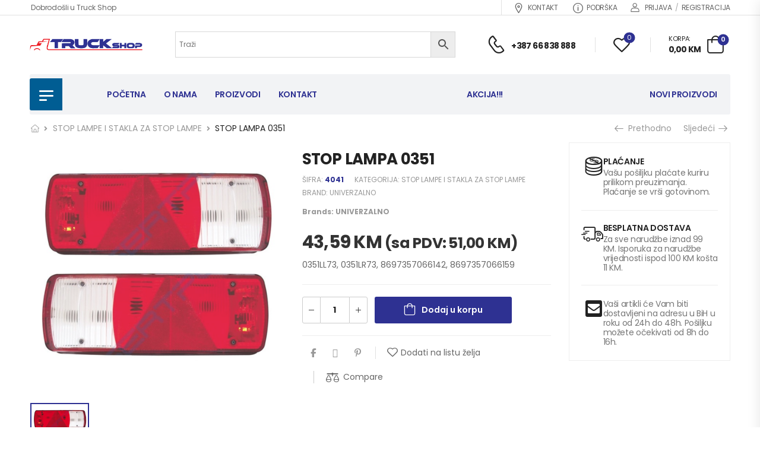

--- FILE ---
content_type: text/html; charset=UTF-8
request_url: https://truckshop.ba/product/stop-lampa-0351/
body_size: 31309
content:
<!DOCTYPE html>
<html lang="bs-BA">
<head>
    <meta charset="UTF-8">
    <!--[if IE]><meta http-equiv='X-UA-Compatible' content='IE=edge,chrome=1'><![endif]-->
    <meta name="viewport" content="width=device-width, initial-scale=1.0, minimum-scale=1.0">
    <meta name="keywords" content="WordPress Template" />

    <link rel="profile" href="http://gmpg.org/xfn/11" />
    <link rel="pingback" href="https://truckshop.ba/xmlrpc.php" />

    
    				<script>document.documentElement.className = document.documentElement.className + ' yes-js js_active js'</script>
			<title>STOP LAMPA 0351 &#8211; TRUCK SHOP</title>
<meta name='robots' content='max-image-preview:large' />
<script>window._wca = window._wca || [];</script>
<link rel='dns-prefetch' href='//stats.wp.com' />
<link rel='dns-prefetch' href='//fonts.googleapis.com' />
<link rel='preconnect' href='//i0.wp.com' />
<link rel='preconnect' href='//c0.wp.com' />
<link rel="alternate" type="application/rss+xml" title="TRUCK SHOP &raquo; novosti" href="https://truckshop.ba/feed/" />
<link rel="alternate" type="application/rss+xml" title="TRUCK SHOP &raquo;  novosti o komentarima" href="https://truckshop.ba/comments/feed/" />
<link rel="alternate" title="oEmbed (JSON)" type="application/json+oembed" href="https://truckshop.ba/wp-json/oembed/1.0/embed?url=https%3A%2F%2Ftruckshop.ba%2Fproduct%2Fstop-lampa-0351%2F" />
<link rel="alternate" title="oEmbed (XML)" type="text/xml+oembed" href="https://truckshop.ba/wp-json/oembed/1.0/embed?url=https%3A%2F%2Ftruckshop.ba%2Fproduct%2Fstop-lampa-0351%2F&#038;format=xml" />
<style id='wp-img-auto-sizes-contain-inline-css'>
img:is([sizes=auto i],[sizes^="auto," i]){contain-intrinsic-size:3000px 1500px}
/*# sourceURL=wp-img-auto-sizes-contain-inline-css */
</style>
<style id='wp-emoji-styles-inline-css'>

	img.wp-smiley, img.emoji {
		display: inline !important;
		border: none !important;
		box-shadow: none !important;
		height: 1em !important;
		width: 1em !important;
		margin: 0 0.07em !important;
		vertical-align: -0.1em !important;
		background: none !important;
		padding: 0 !important;
	}
/*# sourceURL=wp-emoji-styles-inline-css */
</style>
<link rel='stylesheet' id='wp-block-library-css' href='https://c0.wp.com/c/6.9/wp-includes/css/dist/block-library/style.min.css' media='all' />
<link rel='stylesheet' id='jquery-selectBox-css' href='https://truckshop.ba/wp-content/plugins/yith-woocommerce-wishlist/assets/css/jquery.selectBox.css?ver=1.2.0' media='all' />
<link rel='stylesheet' id='woocommerce_prettyPhoto_css-css' href='//truckshop.ba/wp-content/plugins/woocommerce/assets/css/prettyPhoto.css?ver=3.1.6' media='all' />
<link rel='stylesheet' id='yith-wcwl-main-css' href='https://truckshop.ba/wp-content/plugins/yith-woocommerce-wishlist/assets/css/style.css?ver=4.11.0' media='all' />
<style id='yith-wcwl-main-inline-css'>
 :root { --color-add-to-wishlist-background: #333333; --color-add-to-wishlist-text: #FFFFFF; --color-add-to-wishlist-border: #333333; --color-add-to-wishlist-background-hover: #333333; --color-add-to-wishlist-text-hover: #FFFFFF; --color-add-to-wishlist-border-hover: #333333; --rounded-corners-radius: 16px; --color-add-to-cart-background: #333333; --color-add-to-cart-text: #FFFFFF; --color-add-to-cart-border: #333333; --color-add-to-cart-background-hover: #4F4F4F; --color-add-to-cart-text-hover: #FFFFFF; --color-add-to-cart-border-hover: #4F4F4F; --add-to-cart-rounded-corners-radius: 16px; --color-button-style-1-background: #333333; --color-button-style-1-text: #FFFFFF; --color-button-style-1-border: #333333; --color-button-style-1-background-hover: #4F4F4F; --color-button-style-1-text-hover: #FFFFFF; --color-button-style-1-border-hover: #4F4F4F; --color-button-style-2-background: #333333; --color-button-style-2-text: #FFFFFF; --color-button-style-2-border: #333333; --color-button-style-2-background-hover: #4F4F4F; --color-button-style-2-text-hover: #FFFFFF; --color-button-style-2-border-hover: #4F4F4F; --color-wishlist-table-background: #FFFFFF; --color-wishlist-table-text: #6d6c6c; --color-wishlist-table-border: #FFFFFF; --color-headers-background: #F4F4F4; --color-share-button-color: #FFFFFF; --color-share-button-color-hover: #FFFFFF; --color-fb-button-background: #39599E; --color-fb-button-background-hover: #595A5A; --color-tw-button-background: #45AFE2; --color-tw-button-background-hover: #595A5A; --color-pr-button-background: #AB2E31; --color-pr-button-background-hover: #595A5A; --color-em-button-background: #FBB102; --color-em-button-background-hover: #595A5A; --color-wa-button-background: #00A901; --color-wa-button-background-hover: #595A5A; --feedback-duration: 3s } 
 :root { --color-add-to-wishlist-background: #333333; --color-add-to-wishlist-text: #FFFFFF; --color-add-to-wishlist-border: #333333; --color-add-to-wishlist-background-hover: #333333; --color-add-to-wishlist-text-hover: #FFFFFF; --color-add-to-wishlist-border-hover: #333333; --rounded-corners-radius: 16px; --color-add-to-cart-background: #333333; --color-add-to-cart-text: #FFFFFF; --color-add-to-cart-border: #333333; --color-add-to-cart-background-hover: #4F4F4F; --color-add-to-cart-text-hover: #FFFFFF; --color-add-to-cart-border-hover: #4F4F4F; --add-to-cart-rounded-corners-radius: 16px; --color-button-style-1-background: #333333; --color-button-style-1-text: #FFFFFF; --color-button-style-1-border: #333333; --color-button-style-1-background-hover: #4F4F4F; --color-button-style-1-text-hover: #FFFFFF; --color-button-style-1-border-hover: #4F4F4F; --color-button-style-2-background: #333333; --color-button-style-2-text: #FFFFFF; --color-button-style-2-border: #333333; --color-button-style-2-background-hover: #4F4F4F; --color-button-style-2-text-hover: #FFFFFF; --color-button-style-2-border-hover: #4F4F4F; --color-wishlist-table-background: #FFFFFF; --color-wishlist-table-text: #6d6c6c; --color-wishlist-table-border: #FFFFFF; --color-headers-background: #F4F4F4; --color-share-button-color: #FFFFFF; --color-share-button-color-hover: #FFFFFF; --color-fb-button-background: #39599E; --color-fb-button-background-hover: #595A5A; --color-tw-button-background: #45AFE2; --color-tw-button-background-hover: #595A5A; --color-pr-button-background: #AB2E31; --color-pr-button-background-hover: #595A5A; --color-em-button-background: #FBB102; --color-em-button-background-hover: #595A5A; --color-wa-button-background: #00A901; --color-wa-button-background-hover: #595A5A; --feedback-duration: 3s } 
 :root { --color-add-to-wishlist-background: #333333; --color-add-to-wishlist-text: #FFFFFF; --color-add-to-wishlist-border: #333333; --color-add-to-wishlist-background-hover: #333333; --color-add-to-wishlist-text-hover: #FFFFFF; --color-add-to-wishlist-border-hover: #333333; --rounded-corners-radius: 16px; --color-add-to-cart-background: #333333; --color-add-to-cart-text: #FFFFFF; --color-add-to-cart-border: #333333; --color-add-to-cart-background-hover: #4F4F4F; --color-add-to-cart-text-hover: #FFFFFF; --color-add-to-cart-border-hover: #4F4F4F; --add-to-cart-rounded-corners-radius: 16px; --color-button-style-1-background: #333333; --color-button-style-1-text: #FFFFFF; --color-button-style-1-border: #333333; --color-button-style-1-background-hover: #4F4F4F; --color-button-style-1-text-hover: #FFFFFF; --color-button-style-1-border-hover: #4F4F4F; --color-button-style-2-background: #333333; --color-button-style-2-text: #FFFFFF; --color-button-style-2-border: #333333; --color-button-style-2-background-hover: #4F4F4F; --color-button-style-2-text-hover: #FFFFFF; --color-button-style-2-border-hover: #4F4F4F; --color-wishlist-table-background: #FFFFFF; --color-wishlist-table-text: #6d6c6c; --color-wishlist-table-border: #FFFFFF; --color-headers-background: #F4F4F4; --color-share-button-color: #FFFFFF; --color-share-button-color-hover: #FFFFFF; --color-fb-button-background: #39599E; --color-fb-button-background-hover: #595A5A; --color-tw-button-background: #45AFE2; --color-tw-button-background-hover: #595A5A; --color-pr-button-background: #AB2E31; --color-pr-button-background-hover: #595A5A; --color-em-button-background: #FBB102; --color-em-button-background-hover: #595A5A; --color-wa-button-background: #00A901; --color-wa-button-background-hover: #595A5A; --feedback-duration: 3s } 
 :root { --color-add-to-wishlist-background: #333333; --color-add-to-wishlist-text: #FFFFFF; --color-add-to-wishlist-border: #333333; --color-add-to-wishlist-background-hover: #333333; --color-add-to-wishlist-text-hover: #FFFFFF; --color-add-to-wishlist-border-hover: #333333; --rounded-corners-radius: 16px; --color-add-to-cart-background: #333333; --color-add-to-cart-text: #FFFFFF; --color-add-to-cart-border: #333333; --color-add-to-cart-background-hover: #4F4F4F; --color-add-to-cart-text-hover: #FFFFFF; --color-add-to-cart-border-hover: #4F4F4F; --add-to-cart-rounded-corners-radius: 16px; --color-button-style-1-background: #333333; --color-button-style-1-text: #FFFFFF; --color-button-style-1-border: #333333; --color-button-style-1-background-hover: #4F4F4F; --color-button-style-1-text-hover: #FFFFFF; --color-button-style-1-border-hover: #4F4F4F; --color-button-style-2-background: #333333; --color-button-style-2-text: #FFFFFF; --color-button-style-2-border: #333333; --color-button-style-2-background-hover: #4F4F4F; --color-button-style-2-text-hover: #FFFFFF; --color-button-style-2-border-hover: #4F4F4F; --color-wishlist-table-background: #FFFFFF; --color-wishlist-table-text: #6d6c6c; --color-wishlist-table-border: #FFFFFF; --color-headers-background: #F4F4F4; --color-share-button-color: #FFFFFF; --color-share-button-color-hover: #FFFFFF; --color-fb-button-background: #39599E; --color-fb-button-background-hover: #595A5A; --color-tw-button-background: #45AFE2; --color-tw-button-background-hover: #595A5A; --color-pr-button-background: #AB2E31; --color-pr-button-background-hover: #595A5A; --color-em-button-background: #FBB102; --color-em-button-background-hover: #595A5A; --color-wa-button-background: #00A901; --color-wa-button-background-hover: #595A5A; --feedback-duration: 3s } 
 :root { --color-add-to-wishlist-background: #333333; --color-add-to-wishlist-text: #FFFFFF; --color-add-to-wishlist-border: #333333; --color-add-to-wishlist-background-hover: #333333; --color-add-to-wishlist-text-hover: #FFFFFF; --color-add-to-wishlist-border-hover: #333333; --rounded-corners-radius: 16px; --color-add-to-cart-background: #333333; --color-add-to-cart-text: #FFFFFF; --color-add-to-cart-border: #333333; --color-add-to-cart-background-hover: #4F4F4F; --color-add-to-cart-text-hover: #FFFFFF; --color-add-to-cart-border-hover: #4F4F4F; --add-to-cart-rounded-corners-radius: 16px; --color-button-style-1-background: #333333; --color-button-style-1-text: #FFFFFF; --color-button-style-1-border: #333333; --color-button-style-1-background-hover: #4F4F4F; --color-button-style-1-text-hover: #FFFFFF; --color-button-style-1-border-hover: #4F4F4F; --color-button-style-2-background: #333333; --color-button-style-2-text: #FFFFFF; --color-button-style-2-border: #333333; --color-button-style-2-background-hover: #4F4F4F; --color-button-style-2-text-hover: #FFFFFF; --color-button-style-2-border-hover: #4F4F4F; --color-wishlist-table-background: #FFFFFF; --color-wishlist-table-text: #6d6c6c; --color-wishlist-table-border: #FFFFFF; --color-headers-background: #F4F4F4; --color-share-button-color: #FFFFFF; --color-share-button-color-hover: #FFFFFF; --color-fb-button-background: #39599E; --color-fb-button-background-hover: #595A5A; --color-tw-button-background: #45AFE2; --color-tw-button-background-hover: #595A5A; --color-pr-button-background: #AB2E31; --color-pr-button-background-hover: #595A5A; --color-em-button-background: #FBB102; --color-em-button-background-hover: #595A5A; --color-wa-button-background: #00A901; --color-wa-button-background-hover: #595A5A; --feedback-duration: 3s } 
 :root { --color-add-to-wishlist-background: #333333; --color-add-to-wishlist-text: #FFFFFF; --color-add-to-wishlist-border: #333333; --color-add-to-wishlist-background-hover: #333333; --color-add-to-wishlist-text-hover: #FFFFFF; --color-add-to-wishlist-border-hover: #333333; --rounded-corners-radius: 16px; --color-add-to-cart-background: #333333; --color-add-to-cart-text: #FFFFFF; --color-add-to-cart-border: #333333; --color-add-to-cart-background-hover: #4F4F4F; --color-add-to-cart-text-hover: #FFFFFF; --color-add-to-cart-border-hover: #4F4F4F; --add-to-cart-rounded-corners-radius: 16px; --color-button-style-1-background: #333333; --color-button-style-1-text: #FFFFFF; --color-button-style-1-border: #333333; --color-button-style-1-background-hover: #4F4F4F; --color-button-style-1-text-hover: #FFFFFF; --color-button-style-1-border-hover: #4F4F4F; --color-button-style-2-background: #333333; --color-button-style-2-text: #FFFFFF; --color-button-style-2-border: #333333; --color-button-style-2-background-hover: #4F4F4F; --color-button-style-2-text-hover: #FFFFFF; --color-button-style-2-border-hover: #4F4F4F; --color-wishlist-table-background: #FFFFFF; --color-wishlist-table-text: #6d6c6c; --color-wishlist-table-border: #FFFFFF; --color-headers-background: #F4F4F4; --color-share-button-color: #FFFFFF; --color-share-button-color-hover: #FFFFFF; --color-fb-button-background: #39599E; --color-fb-button-background-hover: #595A5A; --color-tw-button-background: #45AFE2; --color-tw-button-background-hover: #595A5A; --color-pr-button-background: #AB2E31; --color-pr-button-background-hover: #595A5A; --color-em-button-background: #FBB102; --color-em-button-background-hover: #595A5A; --color-wa-button-background: #00A901; --color-wa-button-background-hover: #595A5A; --feedback-duration: 3s } 
 :root { --color-add-to-wishlist-background: #333333; --color-add-to-wishlist-text: #FFFFFF; --color-add-to-wishlist-border: #333333; --color-add-to-wishlist-background-hover: #333333; --color-add-to-wishlist-text-hover: #FFFFFF; --color-add-to-wishlist-border-hover: #333333; --rounded-corners-radius: 16px; --color-add-to-cart-background: #333333; --color-add-to-cart-text: #FFFFFF; --color-add-to-cart-border: #333333; --color-add-to-cart-background-hover: #4F4F4F; --color-add-to-cart-text-hover: #FFFFFF; --color-add-to-cart-border-hover: #4F4F4F; --add-to-cart-rounded-corners-radius: 16px; --color-button-style-1-background: #333333; --color-button-style-1-text: #FFFFFF; --color-button-style-1-border: #333333; --color-button-style-1-background-hover: #4F4F4F; --color-button-style-1-text-hover: #FFFFFF; --color-button-style-1-border-hover: #4F4F4F; --color-button-style-2-background: #333333; --color-button-style-2-text: #FFFFFF; --color-button-style-2-border: #333333; --color-button-style-2-background-hover: #4F4F4F; --color-button-style-2-text-hover: #FFFFFF; --color-button-style-2-border-hover: #4F4F4F; --color-wishlist-table-background: #FFFFFF; --color-wishlist-table-text: #6d6c6c; --color-wishlist-table-border: #FFFFFF; --color-headers-background: #F4F4F4; --color-share-button-color: #FFFFFF; --color-share-button-color-hover: #FFFFFF; --color-fb-button-background: #39599E; --color-fb-button-background-hover: #595A5A; --color-tw-button-background: #45AFE2; --color-tw-button-background-hover: #595A5A; --color-pr-button-background: #AB2E31; --color-pr-button-background-hover: #595A5A; --color-em-button-background: #FBB102; --color-em-button-background-hover: #595A5A; --color-wa-button-background: #00A901; --color-wa-button-background-hover: #595A5A; --feedback-duration: 3s } 
/*# sourceURL=yith-wcwl-main-inline-css */
</style>
<style id='global-styles-inline-css'>
:root{--wp--preset--aspect-ratio--square: 1;--wp--preset--aspect-ratio--4-3: 4/3;--wp--preset--aspect-ratio--3-4: 3/4;--wp--preset--aspect-ratio--3-2: 3/2;--wp--preset--aspect-ratio--2-3: 2/3;--wp--preset--aspect-ratio--16-9: 16/9;--wp--preset--aspect-ratio--9-16: 9/16;--wp--preset--color--black: #000000;--wp--preset--color--cyan-bluish-gray: #abb8c3;--wp--preset--color--white: #fff;--wp--preset--color--pale-pink: #f78da7;--wp--preset--color--vivid-red: #cf2e2e;--wp--preset--color--luminous-vivid-orange: #ff6900;--wp--preset--color--luminous-vivid-amber: #fcb900;--wp--preset--color--light-green-cyan: #7bdcb5;--wp--preset--color--vivid-green-cyan: #00d084;--wp--preset--color--pale-cyan-blue: #8ed1fc;--wp--preset--color--vivid-cyan-blue: #0693e3;--wp--preset--color--vivid-purple: #9b51e0;--wp--preset--color--primary: #2e3192;--wp--preset--color--secondary: #333333;--wp--preset--color--alert: #ed1c24;--wp--preset--color--dark: #333;--wp--preset--color--font: #666;--wp--preset--color--transparent: transparent;--wp--preset--gradient--vivid-cyan-blue-to-vivid-purple: linear-gradient(135deg,rgb(6,147,227) 0%,rgb(155,81,224) 100%);--wp--preset--gradient--light-green-cyan-to-vivid-green-cyan: linear-gradient(135deg,rgb(122,220,180) 0%,rgb(0,208,130) 100%);--wp--preset--gradient--luminous-vivid-amber-to-luminous-vivid-orange: linear-gradient(135deg,rgb(252,185,0) 0%,rgb(255,105,0) 100%);--wp--preset--gradient--luminous-vivid-orange-to-vivid-red: linear-gradient(135deg,rgb(255,105,0) 0%,rgb(207,46,46) 100%);--wp--preset--gradient--very-light-gray-to-cyan-bluish-gray: linear-gradient(135deg,rgb(238,238,238) 0%,rgb(169,184,195) 100%);--wp--preset--gradient--cool-to-warm-spectrum: linear-gradient(135deg,rgb(74,234,220) 0%,rgb(151,120,209) 20%,rgb(207,42,186) 40%,rgb(238,44,130) 60%,rgb(251,105,98) 80%,rgb(254,248,76) 100%);--wp--preset--gradient--blush-light-purple: linear-gradient(135deg,rgb(255,206,236) 0%,rgb(152,150,240) 100%);--wp--preset--gradient--blush-bordeaux: linear-gradient(135deg,rgb(254,205,165) 0%,rgb(254,45,45) 50%,rgb(107,0,62) 100%);--wp--preset--gradient--luminous-dusk: linear-gradient(135deg,rgb(255,203,112) 0%,rgb(199,81,192) 50%,rgb(65,88,208) 100%);--wp--preset--gradient--pale-ocean: linear-gradient(135deg,rgb(255,245,203) 0%,rgb(182,227,212) 50%,rgb(51,167,181) 100%);--wp--preset--gradient--electric-grass: linear-gradient(135deg,rgb(202,248,128) 0%,rgb(113,206,126) 100%);--wp--preset--gradient--midnight: linear-gradient(135deg,rgb(2,3,129) 0%,rgb(40,116,252) 100%);--wp--preset--font-size--small: 15px;--wp--preset--font-size--medium: 24px;--wp--preset--font-size--large: 30px;--wp--preset--font-size--x-large: 42px;--wp--preset--font-size--normal: 18px;--wp--preset--font-size--huge: 34px;--wp--preset--spacing--20: 0.44rem;--wp--preset--spacing--30: 0.67rem;--wp--preset--spacing--40: 1rem;--wp--preset--spacing--50: 1.5rem;--wp--preset--spacing--60: 2.25rem;--wp--preset--spacing--70: 3.38rem;--wp--preset--spacing--80: 5.06rem;--wp--preset--shadow--natural: 6px 6px 9px rgba(0, 0, 0, 0.2);--wp--preset--shadow--deep: 12px 12px 50px rgba(0, 0, 0, 0.4);--wp--preset--shadow--sharp: 6px 6px 0px rgba(0, 0, 0, 0.2);--wp--preset--shadow--outlined: 6px 6px 0px -3px rgb(255, 255, 255), 6px 6px rgb(0, 0, 0);--wp--preset--shadow--crisp: 6px 6px 0px rgb(0, 0, 0);}:where(.is-layout-flex){gap: 0.5em;}:where(.is-layout-grid){gap: 0.5em;}body .is-layout-flex{display: flex;}.is-layout-flex{flex-wrap: wrap;align-items: center;}.is-layout-flex > :is(*, div){margin: 0;}body .is-layout-grid{display: grid;}.is-layout-grid > :is(*, div){margin: 0;}:where(.wp-block-columns.is-layout-flex){gap: 2em;}:where(.wp-block-columns.is-layout-grid){gap: 2em;}:where(.wp-block-post-template.is-layout-flex){gap: 1.25em;}:where(.wp-block-post-template.is-layout-grid){gap: 1.25em;}.has-black-color{color: var(--wp--preset--color--black) !important;}.has-cyan-bluish-gray-color{color: var(--wp--preset--color--cyan-bluish-gray) !important;}.has-white-color{color: var(--wp--preset--color--white) !important;}.has-pale-pink-color{color: var(--wp--preset--color--pale-pink) !important;}.has-vivid-red-color{color: var(--wp--preset--color--vivid-red) !important;}.has-luminous-vivid-orange-color{color: var(--wp--preset--color--luminous-vivid-orange) !important;}.has-luminous-vivid-amber-color{color: var(--wp--preset--color--luminous-vivid-amber) !important;}.has-light-green-cyan-color{color: var(--wp--preset--color--light-green-cyan) !important;}.has-vivid-green-cyan-color{color: var(--wp--preset--color--vivid-green-cyan) !important;}.has-pale-cyan-blue-color{color: var(--wp--preset--color--pale-cyan-blue) !important;}.has-vivid-cyan-blue-color{color: var(--wp--preset--color--vivid-cyan-blue) !important;}.has-vivid-purple-color{color: var(--wp--preset--color--vivid-purple) !important;}.has-black-background-color{background-color: var(--wp--preset--color--black) !important;}.has-cyan-bluish-gray-background-color{background-color: var(--wp--preset--color--cyan-bluish-gray) !important;}.has-white-background-color{background-color: var(--wp--preset--color--white) !important;}.has-pale-pink-background-color{background-color: var(--wp--preset--color--pale-pink) !important;}.has-vivid-red-background-color{background-color: var(--wp--preset--color--vivid-red) !important;}.has-luminous-vivid-orange-background-color{background-color: var(--wp--preset--color--luminous-vivid-orange) !important;}.has-luminous-vivid-amber-background-color{background-color: var(--wp--preset--color--luminous-vivid-amber) !important;}.has-light-green-cyan-background-color{background-color: var(--wp--preset--color--light-green-cyan) !important;}.has-vivid-green-cyan-background-color{background-color: var(--wp--preset--color--vivid-green-cyan) !important;}.has-pale-cyan-blue-background-color{background-color: var(--wp--preset--color--pale-cyan-blue) !important;}.has-vivid-cyan-blue-background-color{background-color: var(--wp--preset--color--vivid-cyan-blue) !important;}.has-vivid-purple-background-color{background-color: var(--wp--preset--color--vivid-purple) !important;}.has-black-border-color{border-color: var(--wp--preset--color--black) !important;}.has-cyan-bluish-gray-border-color{border-color: var(--wp--preset--color--cyan-bluish-gray) !important;}.has-white-border-color{border-color: var(--wp--preset--color--white) !important;}.has-pale-pink-border-color{border-color: var(--wp--preset--color--pale-pink) !important;}.has-vivid-red-border-color{border-color: var(--wp--preset--color--vivid-red) !important;}.has-luminous-vivid-orange-border-color{border-color: var(--wp--preset--color--luminous-vivid-orange) !important;}.has-luminous-vivid-amber-border-color{border-color: var(--wp--preset--color--luminous-vivid-amber) !important;}.has-light-green-cyan-border-color{border-color: var(--wp--preset--color--light-green-cyan) !important;}.has-vivid-green-cyan-border-color{border-color: var(--wp--preset--color--vivid-green-cyan) !important;}.has-pale-cyan-blue-border-color{border-color: var(--wp--preset--color--pale-cyan-blue) !important;}.has-vivid-cyan-blue-border-color{border-color: var(--wp--preset--color--vivid-cyan-blue) !important;}.has-vivid-purple-border-color{border-color: var(--wp--preset--color--vivid-purple) !important;}.has-vivid-cyan-blue-to-vivid-purple-gradient-background{background: var(--wp--preset--gradient--vivid-cyan-blue-to-vivid-purple) !important;}.has-light-green-cyan-to-vivid-green-cyan-gradient-background{background: var(--wp--preset--gradient--light-green-cyan-to-vivid-green-cyan) !important;}.has-luminous-vivid-amber-to-luminous-vivid-orange-gradient-background{background: var(--wp--preset--gradient--luminous-vivid-amber-to-luminous-vivid-orange) !important;}.has-luminous-vivid-orange-to-vivid-red-gradient-background{background: var(--wp--preset--gradient--luminous-vivid-orange-to-vivid-red) !important;}.has-very-light-gray-to-cyan-bluish-gray-gradient-background{background: var(--wp--preset--gradient--very-light-gray-to-cyan-bluish-gray) !important;}.has-cool-to-warm-spectrum-gradient-background{background: var(--wp--preset--gradient--cool-to-warm-spectrum) !important;}.has-blush-light-purple-gradient-background{background: var(--wp--preset--gradient--blush-light-purple) !important;}.has-blush-bordeaux-gradient-background{background: var(--wp--preset--gradient--blush-bordeaux) !important;}.has-luminous-dusk-gradient-background{background: var(--wp--preset--gradient--luminous-dusk) !important;}.has-pale-ocean-gradient-background{background: var(--wp--preset--gradient--pale-ocean) !important;}.has-electric-grass-gradient-background{background: var(--wp--preset--gradient--electric-grass) !important;}.has-midnight-gradient-background{background: var(--wp--preset--gradient--midnight) !important;}.has-small-font-size{font-size: var(--wp--preset--font-size--small) !important;}.has-medium-font-size{font-size: var(--wp--preset--font-size--medium) !important;}.has-large-font-size{font-size: var(--wp--preset--font-size--large) !important;}.has-x-large-font-size{font-size: var(--wp--preset--font-size--x-large) !important;}
/*# sourceURL=global-styles-inline-css */
</style>

<style id='classic-theme-styles-inline-css'>
/*! This file is auto-generated */
.wp-block-button__link{color:#fff;background-color:#32373c;border-radius:9999px;box-shadow:none;text-decoration:none;padding:calc(.667em + 2px) calc(1.333em + 2px);font-size:1.125em}.wp-block-file__button{background:#32373c;color:#fff;text-decoration:none}
/*# sourceURL=/wp-includes/css/classic-themes.min.css */
</style>
<link rel='stylesheet' id='contact-form-7-css' href='https://truckshop.ba/wp-content/plugins/contact-form-7/includes/css/styles.css?ver=6.1.3' media='all' />
<link rel='stylesheet' id='acss-front-css' href='https://truckshop.ba/wp-content/plugins/custom-stock-status-for-woocommerce/assets/css/addify-front-css.css?ver=1.0' media='all' />
<link rel='stylesheet' id='woob-bootstrap-style-css' href='https://truckshop.ba/wp-content/plugins/woo-brand/css/framework/bootstrap.css?ver=6.9' media='all' />
<link rel='stylesheet' id='woob-front-end-style-css' href='https://truckshop.ba/wp-content/plugins/woo-brand/css/front-style.css?ver=6.9' media='all' />
<link rel='stylesheet' id='photoswipe-css' href='https://c0.wp.com/p/woocommerce/10.3.7/assets/css/photoswipe/photoswipe.min.css' media='all' />
<link rel='stylesheet' id='photoswipe-default-skin-css' href='https://c0.wp.com/p/woocommerce/10.3.7/assets/css/photoswipe/default-skin/default-skin.min.css' media='all' />
<style id='woocommerce-inline-inline-css'>
.woocommerce form .form-row .required { visibility: visible; }
/*# sourceURL=woocommerce-inline-inline-css */
</style>
<link rel='stylesheet' id='aws-style-css' href='https://truckshop.ba/wp-content/plugins/advanced-woo-search/assets/css/common.min.css?ver=3.48' media='all' />
<link rel='stylesheet' id='trp-language-switcher-style-css' href='https://truckshop.ba/wp-content/plugins/translatepress-multilingual/assets/css/trp-language-switcher.css?ver=3.0.5' media='all' />
<link rel='stylesheet' id='yith-wcan-shortcodes-css' href='https://truckshop.ba/wp-content/plugins/yith-woocommerce-ajax-navigation/assets/css/shortcodes.css?ver=5.16.0' media='all' />
<style id='yith-wcan-shortcodes-inline-css'>
:root{
	--yith-wcan-filters_colors_titles: #434343;
	--yith-wcan-filters_colors_background: #FFFFFF;
	--yith-wcan-filters_colors_accent: #A7144C;
	--yith-wcan-filters_colors_accent_r: 167;
	--yith-wcan-filters_colors_accent_g: 20;
	--yith-wcan-filters_colors_accent_b: 76;
	--yith-wcan-color_swatches_border_radius: 100%;
	--yith-wcan-color_swatches_size: 30px;
	--yith-wcan-labels_style_background: #FFFFFF;
	--yith-wcan-labels_style_background_hover: #A7144C;
	--yith-wcan-labels_style_background_active: #A7144C;
	--yith-wcan-labels_style_text: #434343;
	--yith-wcan-labels_style_text_hover: #FFFFFF;
	--yith-wcan-labels_style_text_active: #FFFFFF;
	--yith-wcan-anchors_style_text: #434343;
	--yith-wcan-anchors_style_text_hover: #A7144C;
	--yith-wcan-anchors_style_text_active: #A7144C;
}
/*# sourceURL=yith-wcan-shortcodes-inline-css */
</style>
<link rel='stylesheet' id='brands-styles-css' href='https://c0.wp.com/p/woocommerce/10.3.7/assets/css/brands.css' media='all' />
<link rel='stylesheet' id='riode-skeleton-css' href='https://truckshop.ba/wp-content/themes/riode/inc/add-on/skeleton/skeleton.min.css?ver=6.9' media='all' />
<link rel='stylesheet' id='riode-media-review-css' href='https://truckshop.ba/wp-content/themes/riode/inc/add-on/product-media-review/media-review.css?ver=1.6.26' media='all' />
<link rel='stylesheet' id='riode-review-feeling-css' href='https://truckshop.ba/wp-content/themes/riode/inc/add-on/product-review-feeling/review-feeling.css?ver=1.6.26' media='all' />
<link rel='stylesheet' id='fontawesome-free-css' href='https://truckshop.ba/wp-content/themes/riode/assets/vendor/fontawesome-free/css/all.min.css?ver=5.14.0' media='all' />
<link rel='stylesheet' id='riode-icons-css' href='https://truckshop.ba/wp-content/themes/riode/assets/vendor/riode-icons/css/icons.min.css?ver=1.6.26' media='all' />
<link rel='stylesheet' id='owl-carousel-css' href='https://truckshop.ba/wp-content/themes/riode/assets/css/3rd-plugins/owl.carousel.min.css?ver=6.9' media='all' />
<link rel='stylesheet' id='magnific-popup-css' href='https://truckshop.ba/wp-content/themes/riode/assets/css/3rd-plugins/magnific-popup.min.css?ver=1.0' media='all' />
<link rel='stylesheet' id='elementor-frontend-css' href='https://truckshop.ba/wp-content/uploads/elementor/css/custom-frontend.min.css?ver=1767751060' media='all' />
<link rel='stylesheet' id='elementor-post-4811-css' href='https://truckshop.ba/wp-content/uploads/elementor/css/post-4811.css?ver=1767751061' media='all' />
<link rel='stylesheet' id='riode-theme-css' href='https://truckshop.ba/wp-content/uploads/riode_styles/theme.min.css?ver=1.6.26' media='all' />
<link rel='stylesheet' id='riode-theme-single-product-css' href='https://truckshop.ba/wp-content/uploads/riode_styles/theme-single-product.min.css?ver=1.6.26' media='all' />
<style id='riode-theme-single-product-inline-css'>
/* Global CSS */
/* Stock Colors */
.product-single p.out-of-stock,
.product-single .woocommerce-variation p, 
.product-single p.stock.available-on-backorder, 
.product-single p.in-stock {
    display: none;
}
.product-quickview p.out-of-stock, 
.product-quickview .woocommerce-variation p, 
.product-quickview p.stock.available-on-backorder, 
.product-quickview p.in-stock {
    display: none !important;
} 
.primary-blue {
		color: #2e3192;
		font-weight: bold;
}
.sku {
    font-weight: bold;
    color: #2e3192 !important;
}

p.acss_text {
		color: #ffffff;
    font-size: 16px;
    background-color: #46B450;
    display: inline-block;
    padding: 4px 2rem;
    margin-bottom: 2rem;
    border-radius: 2px;
    font-weight: 600;
}


/* Header */
.skin3 li + li> a {
	display: block;
	border-top: 1px solid #e4e5e5;
}
.elementor-3813 .elementor-element.elementor-element-d5e182a.fixed {
    background-color: #f2f3f5 !important;
}
/* Product */
.star-rating span::after {
	color: #666;
}
.products .price {
	color: #222;
}
/* Footer */
.footer .copyright {
	color: #666;
}
/* Sidebar */
.sidebar .widget_product_categories .widget-title {
	border-top: 0;
}
.breadcrumb_wrapper {
		border-top: none;
}

@media (min-width: 992px) {
	.header-main .header-left {
		max-width: calc(25% - 5px);
	}
	.footer-main .widget_nav_menu, .footer-main .widget-contact-info {
		padding-left: 2rem;
	}
}
@media (min-width: 992px) and (max-width: 1099px) {
	.cart-dropdown .cart-name,
	.cart-dropdown .cart-name-delimiter {
/* 		display: none; */
	}
}
@media (max-width: 991px) {
	.header {
		border-bottom: 1px solid #e1e1e1;
	}
}
.header .mobile-menu-toggle {
		color: #ed711b;
}
@media (max-width: 991px) {
		.footer-main .footer-column {
				margin-bottom: 2rem;
		}
		.footer .contact-info {
				margin: 0;
		}
}
/* Error 404 page*/
.error404 .header {
		border: 0;
}
/* Cart & Checkout */
.woo-page-header {
		border-top: 0;
}
.sidebar .cat-item>a {
    flex: inherit;
}
.acss_text_div {
    display: block;
}

.product-label.label-stock {
  /*visibility: hidden;*/
	position: relative;
}

.product-label.label-stock {
    background-color: #f00;
}
/*# sourceURL=riode-theme-single-product-inline-css */
</style>
<link rel='stylesheet' id='riode-dynamic-vars-css' href='https://truckshop.ba/wp-content/uploads/riode_styles/dynamic_css_vars.css?ver=1.6.26' media='all' />
<link rel='stylesheet' id='riode-style-css' href='https://truckshop.ba/wp-content/themes/riode/style.css?ver=1.6.26' media='all' />
<link rel='stylesheet' id='elementor-post-1856-css' href='https://truckshop.ba/wp-content/uploads/elementor/css/post-1856.css?ver=6.9' media='all' />
<link rel='stylesheet' id='elementor-post-3813-css' href='https://truckshop.ba/wp-content/uploads/elementor/css/post-3813.css?ver=6.9' media='all' />
<style id='elementor-post-3813-inline-css'>
.language-switcher .menu-item-has-children>a:after,.cur-switcher .menu-item-has-children>a:after{margin-left:.5rem}.custom-icon-box i{font-size:17px;margin-right:7px;vertical-align:middle}.custom-header .custom-icon-box a:hover{color:var(--rio-primary-color)}.custom-header .lang-switcher ul{min-width:auto}.toggle-menu .dropdown-menu-toggle{border-radius:3px 0 0 3px}.custom-header .hs-simple{margin:0 auto;max-width:520px;width:100%}.custom-header .call i{font-size:30px}.custom-header .call strong{margin-top:3px;font-size:14px;letter-spacing:-0.6px}.custom-header .elementor-heading-title .call:hover{color:var(--rio-primary-color)}.custom-header .sticky-content.fixed{box-shadow:none}.menu.vertical-menu>.menu-item:hover>ul,.menu.vertical-menu>.menu-item.show>ul{top:0}body.home .sticky-content:not(.fixed) .dropdown.show .dropdown-box{top:calc(100% + 20px)}.sticky-content.fixed .toggle-menu .dropdown-menu-toggle{border-radius:0}body.home .fixed .dropdown.show .dropdown-box{top:100%}.fixed .toggle-menu:after{top:auto;bottom:0;transform:translate3d(-50%,0,0)}@media ( max-width:575px ){.d-none-sm-max{display:none!important}.mr-sm-max-2{margin-right:1rem!important}}
/*# sourceURL=elementor-post-3813-inline-css */
</style>
<link rel='stylesheet' id='elementor-post-4254-css' href='https://truckshop.ba/wp-content/uploads/elementor/css/post-4254.css?ver=6.9' media='all' />
<style id='elementor-post-4254-inline-css'>
.footer-links{display:block;list-style:none;padding:0;margin:0}.footer-links li{font-weight:400;line-height:1.2;margin:0 0 15px}.footer-links a{letter-spacing:normal}.footer-links a:not(:hover){color:#999!important}.custom-bottom .elementor-container:before{content:'';position:absolute;width:100%;height:1px;top:-27px;background-color:#333}@media(max-width:767px){.custom-flex{flex:auto!important}}
/*# sourceURL=elementor-post-4254-inline-css */
</style>
<link rel='stylesheet' id='styles-child-css' href='https://truckshop.ba/wp-content/themes/riode-child/style.css?ver=6.9' media='all' />
<link rel='stylesheet' id='elementor-gf-local-poppins-css' href='https://truckshop.ba/wp-content/uploads/elementor/google-fonts/css/poppins.css?ver=1745311429' media='all' />
<script type="text/template" id="tmpl-variation-template">
	<div class="woocommerce-variation-description">{{{ data.variation.variation_description }}}</div>
	<div class="woocommerce-variation-price">{{{ data.variation.price_html }}}</div>
	<div class="woocommerce-variation-availability">{{{ data.variation.availability_html }}}</div>
</script>
<script type="text/template" id="tmpl-unavailable-variation-template">
	<p role="alert">Žao nam je, ali ovaj proizvod nije dostupan. Molimo izaberite drugu kombinaciju.</p>
</script>
<script src="https://c0.wp.com/c/6.9/wp-includes/js/jquery/jquery.min.js" id="jquery-core-js"></script>
<script src="https://c0.wp.com/c/6.9/wp-includes/js/jquery/jquery-migrate.min.js" id="jquery-migrate-js"></script>
<script src="https://truckshop.ba/wp-content/plugins/custom-stock-status-for-woocommerce/assets/js/addify-front-css.js?ver=1.0" id="acss-front-js-js"></script>
<script src="https://c0.wp.com/p/woocommerce/10.3.7/assets/js/jquery-blockui/jquery.blockUI.min.js" id="wc-jquery-blockui-js" defer data-wp-strategy="defer"></script>
<script id="wc-add-to-cart-js-extra">
var wc_add_to_cart_params = {"ajax_url":"/wp-admin/admin-ajax.php","wc_ajax_url":"/?wc-ajax=%%endpoint%%","i18n_view_cart":"Vidi korpu","cart_url":"https://truckshop.ba/kosnica/","is_cart":"","cart_redirect_after_add":"no"};
//# sourceURL=wc-add-to-cart-js-extra
</script>
<script src="https://c0.wp.com/p/woocommerce/10.3.7/assets/js/frontend/add-to-cart.min.js" id="wc-add-to-cart-js" defer data-wp-strategy="defer"></script>
<script src="https://c0.wp.com/p/woocommerce/10.3.7/assets/js/photoswipe/photoswipe.min.js" id="wc-photoswipe-js" defer data-wp-strategy="defer"></script>
<script src="https://c0.wp.com/p/woocommerce/10.3.7/assets/js/photoswipe/photoswipe-ui-default.min.js" id="wc-photoswipe-ui-default-js" defer data-wp-strategy="defer"></script>
<script id="wc-single-product-js-extra">
var wc_single_product_params = {"i18n_required_rating_text":"Molimo odaberite svoju ocjenu","i18n_rating_options":["1 of 5 stars","2 of 5 stars","3 of 5 stars","4 of 5 stars","5 of 5 stars"],"i18n_product_gallery_trigger_text":"View full-screen image gallery","review_rating_required":"yes","flexslider":{"rtl":false,"animation":"slide","smoothHeight":true,"directionNav":false,"controlNav":"thumbnails","slideshow":false,"animationSpeed":500,"animationLoop":false,"allowOneSlide":false},"zoom_enabled":"","zoom_options":[],"photoswipe_enabled":"1","photoswipe_options":{"shareEl":false,"closeOnScroll":false,"history":false,"hideAnimationDuration":0,"showAnimationDuration":0},"flexslider_enabled":""};
//# sourceURL=wc-single-product-js-extra
</script>
<script src="https://c0.wp.com/p/woocommerce/10.3.7/assets/js/frontend/single-product.min.js" id="wc-single-product-js" defer data-wp-strategy="defer"></script>
<script src="https://c0.wp.com/p/woocommerce/10.3.7/assets/js/js-cookie/js.cookie.min.js" id="wc-js-cookie-js" defer data-wp-strategy="defer"></script>
<script id="woocommerce-js-extra">
var woocommerce_params = {"ajax_url":"/wp-admin/admin-ajax.php","wc_ajax_url":"/?wc-ajax=%%endpoint%%","i18n_password_show":"Show password","i18n_password_hide":"Hide password"};
//# sourceURL=woocommerce-js-extra
</script>
<script src="https://c0.wp.com/p/woocommerce/10.3.7/assets/js/frontend/woocommerce.min.js" id="woocommerce-js" defer data-wp-strategy="defer"></script>
<script src="https://truckshop.ba/wp-content/plugins/translatepress-multilingual/assets/js/trp-frontend-compatibility.js?ver=3.0.5" id="trp-frontend-compatibility-js"></script>
<script id="wc-cart-fragments-js-extra">
var wc_cart_fragments_params = {"ajax_url":"/wp-admin/admin-ajax.php","wc_ajax_url":"/?wc-ajax=%%endpoint%%","cart_hash_key":"wc_cart_hash_1d0b072f81f3246fef43222bce9b5547","fragment_name":"wc_fragments_1d0b072f81f3246fef43222bce9b5547","request_timeout":"5000"};
//# sourceURL=wc-cart-fragments-js-extra
</script>
<script src="https://c0.wp.com/p/woocommerce/10.3.7/assets/js/frontend/cart-fragments.min.js" id="wc-cart-fragments-js" defer data-wp-strategy="defer"></script>
<script src="https://c0.wp.com/c/6.9/wp-includes/js/underscore.min.js" id="underscore-js"></script>
<script id="wp-util-js-extra">
var _wpUtilSettings = {"ajax":{"url":"/wp-admin/admin-ajax.php"}};
//# sourceURL=wp-util-js-extra
</script>
<script src="https://c0.wp.com/c/6.9/wp-includes/js/wp-util.min.js" id="wp-util-js"></script>
<script id="wc-add-to-cart-variation-js-extra">
var wc_add_to_cart_variation_params = {"wc_ajax_url":"/?wc-ajax=%%endpoint%%","i18n_no_matching_variations_text":"\u017dao nam je, nema proizvoda koji zadovoljavaju va\u0161u selekciju. Molimo probajte sa drugom kombinacijom.","i18n_make_a_selection_text":"Izaberite opcije proizvoda prije dodavanja u korpu","i18n_unavailable_text":"\u017dao nam je, ali ovaj proizvod nije dostupan. Molimo izaberite drugu kombinaciju.","i18n_reset_alert_text":"Your selection has been reset. Please select some product options before adding this product to your cart."};
//# sourceURL=wc-add-to-cart-variation-js-extra
</script>
<script src="https://c0.wp.com/p/woocommerce/10.3.7/assets/js/frontend/add-to-cart-variation.min.js" id="wc-add-to-cart-variation-js" defer data-wp-strategy="defer"></script>
<script src="https://c0.wp.com/p/woocommerce/10.3.7/assets/js/zoom/jquery.zoom.min.js" id="wc-zoom-js" defer data-wp-strategy="defer"></script>
<script src="https://stats.wp.com/s-202603.js" id="woocommerce-analytics-js" defer data-wp-strategy="defer"></script>
<link rel="https://api.w.org/" href="https://truckshop.ba/wp-json/" /><link rel="alternate" title="JSON" type="application/json" href="https://truckshop.ba/wp-json/wp/v2/product/6564" /><link rel="EditURI" type="application/rsd+xml" title="RSD" href="https://truckshop.ba/xmlrpc.php?rsd" />
<meta name="generator" content="WordPress 6.9" />
<meta name="generator" content="WooCommerce 10.3.7" />
<link rel="canonical" href="https://truckshop.ba/product/stop-lampa-0351/" />
<link rel='shortlink' href='https://truckshop.ba/?p=6564' />
<link rel="alternate" hreflang="bs-BA" href="https://truckshop.ba/product/stop-lampa-0351/"/>
<link rel="alternate" hreflang="bs" href="https://truckshop.ba/product/stop-lampa-0351/"/>
	<style>img#wpstats{display:none}</style>
			<noscript><style>.woocommerce-product-gallery{ opacity: 1 !important; }</style></noscript>
	<meta name="generator" content="Elementor 3.33.2; features: additional_custom_breakpoints; settings: css_print_method-external, google_font-enabled, font_display-auto">
			<style>
				.e-con.e-parent:nth-of-type(n+4):not(.e-lazyloaded):not(.e-no-lazyload),
				.e-con.e-parent:nth-of-type(n+4):not(.e-lazyloaded):not(.e-no-lazyload) * {
					background-image: none !important;
				}
				@media screen and (max-height: 1024px) {
					.e-con.e-parent:nth-of-type(n+3):not(.e-lazyloaded):not(.e-no-lazyload),
					.e-con.e-parent:nth-of-type(n+3):not(.e-lazyloaded):not(.e-no-lazyload) * {
						background-image: none !important;
					}
				}
				@media screen and (max-height: 640px) {
					.e-con.e-parent:nth-of-type(n+2):not(.e-lazyloaded):not(.e-no-lazyload),
					.e-con.e-parent:nth-of-type(n+2):not(.e-lazyloaded):not(.e-no-lazyload) * {
						background-image: none !important;
					}
				}
			</style>
			<meta name="generator" content="Powered by Slider Revolution 6.5.19 - responsive, Mobile-Friendly Slider Plugin for WordPress with comfortable drag and drop interface." />
<link rel="icon" href="https://i0.wp.com/truckshop.ba/wp-content/uploads/cropped-Asset-1.png?fit=32%2C32&#038;ssl=1" sizes="32x32" />
<link rel="icon" href="https://i0.wp.com/truckshop.ba/wp-content/uploads/cropped-Asset-1.png?fit=192%2C192&#038;ssl=1" sizes="192x192" />
<link rel="apple-touch-icon" href="https://i0.wp.com/truckshop.ba/wp-content/uploads/cropped-Asset-1.png?fit=180%2C180&#038;ssl=1" />
<meta name="msapplication-TileImage" content="https://i0.wp.com/truckshop.ba/wp-content/uploads/cropped-Asset-1.png?fit=270%2C270&#038;ssl=1" />
<script>function setREVStartSize(e){
			//window.requestAnimationFrame(function() {
				window.RSIW = window.RSIW===undefined ? window.innerWidth : window.RSIW;
				window.RSIH = window.RSIH===undefined ? window.innerHeight : window.RSIH;
				try {
					var pw = document.getElementById(e.c).parentNode.offsetWidth,
						newh;
					pw = pw===0 || isNaN(pw) ? window.RSIW : pw;
					e.tabw = e.tabw===undefined ? 0 : parseInt(e.tabw);
					e.thumbw = e.thumbw===undefined ? 0 : parseInt(e.thumbw);
					e.tabh = e.tabh===undefined ? 0 : parseInt(e.tabh);
					e.thumbh = e.thumbh===undefined ? 0 : parseInt(e.thumbh);
					e.tabhide = e.tabhide===undefined ? 0 : parseInt(e.tabhide);
					e.thumbhide = e.thumbhide===undefined ? 0 : parseInt(e.thumbhide);
					e.mh = e.mh===undefined || e.mh=="" || e.mh==="auto" ? 0 : parseInt(e.mh,0);
					if(e.layout==="fullscreen" || e.l==="fullscreen")
						newh = Math.max(e.mh,window.RSIH);
					else{
						e.gw = Array.isArray(e.gw) ? e.gw : [e.gw];
						for (var i in e.rl) if (e.gw[i]===undefined || e.gw[i]===0) e.gw[i] = e.gw[i-1];
						e.gh = e.el===undefined || e.el==="" || (Array.isArray(e.el) && e.el.length==0)? e.gh : e.el;
						e.gh = Array.isArray(e.gh) ? e.gh : [e.gh];
						for (var i in e.rl) if (e.gh[i]===undefined || e.gh[i]===0) e.gh[i] = e.gh[i-1];
											
						var nl = new Array(e.rl.length),
							ix = 0,
							sl;
						e.tabw = e.tabhide>=pw ? 0 : e.tabw;
						e.thumbw = e.thumbhide>=pw ? 0 : e.thumbw;
						e.tabh = e.tabhide>=pw ? 0 : e.tabh;
						e.thumbh = e.thumbhide>=pw ? 0 : e.thumbh;
						for (var i in e.rl) nl[i] = e.rl[i]<window.RSIW ? 0 : e.rl[i];
						sl = nl[0];
						for (var i in nl) if (sl>nl[i] && nl[i]>0) { sl = nl[i]; ix=i;}
						var m = pw>(e.gw[ix]+e.tabw+e.thumbw) ? 1 : (pw-(e.tabw+e.thumbw)) / (e.gw[ix]);
						newh =  (e.gh[ix] * m) + (e.tabh + e.thumbh);
					}
					var el = document.getElementById(e.c);
					if (el!==null && el) el.style.height = newh+"px";
					el = document.getElementById(e.c+"_wrapper");
					if (el!==null && el) {
						el.style.height = newh+"px";
						el.style.display = "block";
					}
				} catch(e){
					console.log("Failure at Presize of Slider:" + e)
				}
			//});
		  };</script>
<style id="kirki-inline-styles"></style><link rel='stylesheet' id='wc-blocks-style-css' href='https://c0.wp.com/p/woocommerce/10.3.7/assets/client/blocks/wc-blocks.css' media='all' />
<link rel='stylesheet' id='widget-heading-css' href='https://truckshop.ba/wp-content/plugins/elementor/assets/css/widget-heading.min.css?ver=3.33.2' media='all' />
<link rel='stylesheet' id='widget-icon-box-css' href='https://truckshop.ba/wp-content/uploads/elementor/css/custom-widget-icon-box.min.css?ver=1767751060' media='all' />
<link rel='stylesheet' id='elementor-icons-shared-0-css' href='https://truckshop.ba/wp-content/plugins/elementor/assets/lib/font-awesome/css/fontawesome.min.css?ver=5.15.3' media='all' />
<link rel='stylesheet' id='elementor-icons-fa-solid-css' href='https://truckshop.ba/wp-content/plugins/elementor/assets/lib/font-awesome/css/solid.min.css?ver=5.15.3' media='all' />
<link rel='stylesheet' id='widget-image-css' href='https://truckshop.ba/wp-content/plugins/elementor/assets/css/widget-image.min.css?ver=3.33.2' media='all' />
<link rel='stylesheet' id='riode-google-fonts-css' href='//fonts.googleapis.com/css?family=Poppins%3A300%2C400%2C500%2C600%2C700%2C900italic%2C400italic%7COpen+Sans%3A300%2C400%2C500%2C600%2C700&#038;ver=6.9' media='all' />
<link rel='stylesheet' id='elementor-icons-css' href='https://truckshop.ba/wp-content/plugins/elementor/assets/lib/eicons/css/elementor-icons.min.css?ver=5.44.0' media='all' />
<link rel='stylesheet' id='rs-plugin-settings-css' href='https://truckshop.ba/wp-content/plugins/revslider/public/assets/css/rs6.css?ver=6.5.19' media='all' />
<style id='rs-plugin-settings-inline-css'>
#rs-demo-id {}
/*# sourceURL=rs-plugin-settings-inline-css */
</style>
</head>
<body class="wp-singular product-template-default single single-product postid-6564 wp-custom-logo wp-embed-responsive wp-theme-riode wp-child-theme-riode-child theme-riode woocommerce woocommerce-page woocommerce-no-js translatepress-bs_BA yith-wcan-free product-single-layout center-with-sidebar riode-disable-mobile-animation riode-rounded-skin elementor-default elementor-kit-4811">
        <div class="page-wrapper" >

    <header class="header custom-header header-3813" id="header"><style>.elementor-3813 .elementor-element.elementor-element-7d6ca6f{border-style:solid;border-width:0px 0px 1px 0px;border-color:#E1E1E1;transition:background 0.3s, border 0.3s, border-radius 0.3s, box-shadow 0.3s;}.elementor-3813 .elementor-element.elementor-element-7d6ca6f > .elementor-background-overlay{transition:background 0.3s, border-radius 0.3s, opacity 0.3s;}.elementor .elementor-element-7d6ca6f{color:#666666;}.elementor-element-7d6ca6f a:hover{color:#ED711B;}.elementor-bc-flex-widget .elementor-3813 .elementor-element.elementor-element-8b0f8e2.elementor-column .elementor-widget-wrap{align-items:center;}.elementor-3813 .elementor-element.elementor-element-8b0f8e2.elementor-column.elementor-element[data-element_type="column"] > .elementor-widget-wrap.elementor-element-populated{align-content:center;align-items:center;}.elementor-3813 .elementor-element.elementor-element-b4d30a8 > .elementor-widget-container{margin:0px 0px 0px 2px;}.elementor-3813 .elementor-element.elementor-element-b4d30a8 .elementor-heading-title{font-size:12px;text-transform:none;letter-spacing:-0.15px;}.elementor-element-8899d64 .switcher > li > a{line-height:1.2em;padding:13px 0px 13px 0px;}.elementor-element-add2beb .divider{height:25px;}.elementor-3813 .elementor-element.elementor-element-9b3fdc0 > .elementor-widget-container{padding:0px 23px 0px 0px;}.elementor-element-fe332aa .account i{font-size:15px;}.elementor-3813 .elementor-element.elementor-element-b9a0a9c{padding:15px 0px 16px 0px;}.elementor-3813 .elementor-element.elementor-element-b9a0a9c.fixed{padding:3px 0px 3px 0px;}.elementor-bc-flex-widget .elementor-3813 .elementor-element.elementor-element-4618e2b.elementor-column .elementor-widget-wrap{align-items:center;}.elementor-3813 .elementor-element.elementor-element-4618e2b.elementor-column.elementor-element[data-element_type="column"] > .elementor-widget-wrap.elementor-element-populated{align-content:center;align-items:center;}.elementor-3813 .elementor-element.elementor-element-4618e2b.elementor-column > .elementor-widget-wrap{justify-content:space-between;}.elementor-element-d8f26c4 .mobile-menu-toggle{color:#222222;}.elementor-element-d8f26c4 .mobile-menu-toggle:hover{color:#FF802B;}.elementor-element-9406301 .logo{width:190px;}.elementor-3813 .elementor-element.elementor-element-01719d0{width:var( --container-widget-width, 40% );max-width:40%;--container-widget-width:40%;--container-widget-flex-grow:0;}.elementor-3813 .elementor-element.elementor-element-01719d0 > .elementor-widget-container{border-radius:0px 0px 0px 0px;}.elementor-3813 .elementor-element.elementor-element-f716570 > .elementor-widget-container{margin:0px 18px 0px 0px;}.elementor-3813 .elementor-element.elementor-element-f716570 .elementor-heading-title{font-size:11px;letter-spacing:-0.3px;color:#222222;}.elementor-element-d37307f .divider{height:25px;}.elementor-element-3816203 .wishlist i{font-size:28px;}.elementor-element-3816203 .wishlist{color:#222222;}.elementor-element-2dbca78 .divider{height:25px;}.elementor-element-2e07147 .cart-toggle{color:#222222;}.elementor-element-2e07147 .cart-toggle, .elementor-element-2e07147 .cart-count{font-size:11px;}.elementor-element-2e07147 .cart-price{font-size:14px;font-weight:700;letter-spacing:-0.8px;}.elementor-element-2e07147 .cart-dropdown .cart-toggle i{font-size:30px;}.elementor-element-2e07147 .block-type .cart-label + i{margin-bottom:10px;}.elementor-element-2e07147 .inline-type .cart-label + i{margin-left:10px;}.elementor-element-2e07147 .badge-type .cart-count{left:28px;top:7px;}.elementor-3813 .elementor-element.elementor-element-d5e182a > .elementor-background-overlay{opacity:0.5;transition:background 0.3s, border-radius 0.3s, opacity 0.3s;}.elementor-3813 .elementor-element.elementor-element-d5e182a{transition:background 0.3s, border 0.3s, border-radius 0.3s, box-shadow 0.3s;}.elementor-3813 .elementor-element.elementor-element-a898dc9:not(.elementor-motion-effects-element-type-background) > .elementor-widget-wrap, .elementor-3813 .elementor-element.elementor-element-a898dc9 > .elementor-widget-wrap > .elementor-motion-effects-container > .elementor-motion-effects-layer{background-color:#F2F3F5;}.elementor-bc-flex-widget .elementor-3813 .elementor-element.elementor-element-a898dc9.elementor-column .elementor-widget-wrap{align-items:center;}.elementor-3813 .elementor-element.elementor-element-a898dc9.elementor-column.elementor-element[data-element_type="column"] > .elementor-widget-wrap.elementor-element-populated{align-content:center;align-items:center;}.elementor-3813 .elementor-element.elementor-element-a898dc9 > .elementor-element-populated, .elementor-3813 .elementor-element.elementor-element-a898dc9 > .elementor-element-populated > .elementor-background-overlay, .elementor-3813 .elementor-element.elementor-element-a898dc9 > .elementor-background-slideshow{border-radius:3px 3px 3px 3px;}.elementor-3813 .elementor-element.elementor-element-a898dc9 > .elementor-element-populated{transition:background 0.3s, border 0.3s, border-radius 0.3s, box-shadow 0.3s;color:#FFFFFF;text-align:left;}.elementor-3813 .elementor-element.elementor-element-a898dc9 > .elementor-element-populated > .elementor-background-overlay{transition:background 0.3s, border-radius 0.3s, opacity 0.3s;}.elementor-3813 .elementor-element.elementor-element-f9015ce{width:var( --container-widget-width, 5.275% );max-width:5.275%;--container-widget-width:5.275%;--container-widget-flex-grow:0;}.elementor-element-f9015ce .menu > li > a{font-size:14px;font-weight:400;padding:14px 0px 15px 0px;}.elementor-element-f9015ce .toggle-menu .menu{padding:5px 0px 5px 0px;}.elementor-element-f9015ce .menu > li > ul{padding:5px 0px 5px 0px;}.elementor-element-f9015ce .mobile-links nav > ul{padding:5px 0px 5px 0px;}.elementor-3813 .elementor-element.elementor-element-8fc48be > .elementor-widget-container{margin:0px 0px 0px 3px;padding:0px 0px 0px 50px;}.elementor-element-8fc48be .menu > li > a{text-transform:uppercase;color:var( --e-global-color-primary );}.elementor-element-8fc48be .menu > li:hover > a{color:var( --e-global-color-secondary );}.elementor-element-8fc48be .menu > .current-menu-item > a, .elementor-element-8fc48be .menu > .current-menu-ancestor > a{color:var( --e-global-color-secondary );}.elementor-3813 .elementor-element.elementor-element-c7a9408{width:var( --container-widget-width, 6% );max-width:6%;--container-widget-width:6%;--container-widget-flex-grow:0;}.elementor-3813 .elementor-element.elementor-element-c7a9408 > .elementor-widget-container{margin:1px 1px 1px 1px;border-style:none;border-radius:16px 16px 16px 16px;box-shadow:0px 0px 10px 0px rgba(0, 0, 0, 0.02);}.elementor-3813 .elementor-element.elementor-element-c7a9408:not( .elementor-widget-image ) .elementor-widget-container, .elementor-3813 .elementor-element.elementor-element-c7a9408.elementor-widget-image .elementor-widget-container img{-webkit-mask-image:url( https://truckshop.ba/wp-content/plugins/elementor/assets/mask-shapes/flower.svg );-webkit-mask-size:146%;-webkit-mask-position:center center;-webkit-mask-repeat:repeat;}.elementor-element-c7a9408 .menu > li > a{border-radius:12px 12px 12px 12px;color:#2E3192;}.elementor-element-c7a9408 .menu > li:hover > a{color:var( --e-global-color-secondary );}.elementor-element-c7a9408 .menu > .current-menu-item > a, .elementor-element-c7a9408 .menu > .current-menu-ancestor > a{color:var( --e-global-color-secondary );}.elementor-3813 .elementor-element.elementor-element-1e2f45f > .elementor-widget-container{margin:7px 7px 7px 7px;border-style:none;border-radius:16px 16px 16px 16px;box-shadow:0px 0px 10px 0px rgba(0, 0, 0, 0);}.elementor-3813 .elementor-element.elementor-element-1e2f45f:not( .elementor-widget-image ) .elementor-widget-container, .elementor-3813 .elementor-element.elementor-element-1e2f45f.elementor-widget-image .elementor-widget-container img{-webkit-mask-image:url( https://truckshop.ba/wp-content/plugins/elementor/assets/mask-shapes/flower.svg );-webkit-mask-size:163%;-webkit-mask-position:center center;-webkit-mask-repeat:repeat;}.elementor-element-1e2f45f .menu > li > a{border-radius:12px 12px 12px 12px;color:#2E3192;}.elementor-element-1e2f45f .menu > li:hover > a{color:var( --e-global-color-secondary );}.elementor-element-1e2f45f .menu > .current-menu-item > a, .elementor-element-1e2f45f .menu > .current-menu-ancestor > a{color:var( --e-global-color-secondary );}@media(max-width:991px){.elementor-3813 .elementor-element.elementor-element-f716570 > .elementor-widget-container{margin:0px 0px 0px 0px;}.elementor-element-2e07147 .block-type .cart-label + i{margin-bottom:0px;}.elementor-element-2e07147 .inline-type .cart-label + i{margin-left:0px;}}@media(max-width:767px){.elementor-3813 .elementor-element.elementor-element-d8f26c4 > .elementor-widget-container{margin:0px 0px 10px 0px;}.elementor-3813 .elementor-element.elementor-element-9406301 > .elementor-widget-container{margin:0px 0px 10px 0px;}.elementor-3813 .elementor-element.elementor-element-c7a9408{width:initial;max-width:initial;}}</style><style id="block_3813_css">.language-switcher .menu-item-has-children>a:after,.cur-switcher .menu-item-has-children>a:after{margin-left:.5rem}.custom-icon-box i{font-size:17px;margin-right:7px;vertical-align:middle}.custom-header .custom-icon-box a:hover{color:var(--rio-primary-color)}.custom-header .lang-switcher ul{min-width:auto}.toggle-menu .dropdown-menu-toggle{border-radius:3px 0 0 3px}.custom-header .hs-simple{margin:0 auto;max-width:520px;width:100%}.custom-header .call i{font-size:30px}.custom-header .call strong{margin-top:3px;font-size:14px;letter-spacing:-0.6px}.custom-header .elementor-heading-title .call:hover{color:var(--rio-primary-color)}.custom-header .sticky-content.fixed{box-shadow:none}.menu.vertical-menu>.menu-item:hover>ul,.menu.vertical-menu>.menu-item.show>ul{top:0}body.home .sticky-content:not(.fixed) .dropdown.show .dropdown-box{top:calc(100% + 20px)}.sticky-content.fixed .toggle-menu .dropdown-menu-toggle{border-radius:0}body.home .fixed .dropdown.show .dropdown-box{top:100%}.fixed .toggle-menu:after{top:auto;bottom:0;transform:translate3d(-50%,0,0)}@media ( max-width:575px ){.d-none-sm-max{display:none!important}.mr-sm-max-2{margin-right:1rem!important}}</style><div class="riode-block elementor elementor-3813" data-block-id="3813" data-elementor-id="3813" data-elementor-type="riode-block">		<div data-elementor-type="wp-post" data-elementor-id="3813" class="elementor elementor-3813">
						
		<div		 class=" elementor-section elementor-top-section elementor-element elementor-element-7d6ca6f custom-header-top elementor-section-boxed elementor-section-height-default elementor-section-height-default" data-id="7d6ca6f" data-element_type="section" data-settings="{&quot;background_background&quot;:&quot;classic&quot;}">
		
										<div class="elementor-container elementor-column-gap-no" >

				
														<div		 class=" elementor-column elementor-col-50 elementor-top-column elementor-element elementor-element-8b0f8e2 flex-1 w-auto overflow-hidden mr-4" data-id="8b0f8e2" data-element_type="column">
			
			
			
			<div class="elementor-widget-wrap elementor-element-populated">
								<div class=" elementor-element elementor-element-b4d30a8 welcome-msg elementor-widget elementor-widget-heading" data-id="b4d30a8" data-element_type="widget" data-widget_type="heading.default">
				<div class="elementor-widget-container">
					<p class="elementor-heading-title elementor-size-default">Dobrodošli u Truck Shop</p>				</div>
				</div>
		
		
							</div>
			
		</div>
				<div		 class=" elementor-column elementor-col-50 elementor-top-column elementor-element elementor-element-1d464a4 flex-none w-auto" data-id="1d464a4" data-element_type="column">
			
			
			
			<div class="elementor-widget-wrap elementor-element-populated">
								<div class=" elementor-element elementor-element-8899d64 mr-5 elementor-hidden-tablet elementor-hidden-mobile elementor-hidden-desktop elementor-widget elementor-widget-riode_header_currency_switcher" data-id="8899d64" data-element_type="widget" data-widget_type="riode_header_currency_switcher.default">
				<div class="elementor-widget-container">
						<ul class="menu switcher cur-switcher">
		<li class="menu-item-has-children">
			<a class="switcher-toggle" href="#">USD</a>
			<ul>
				<li><a href="#">EUR</a></li>
				<li><a href="#">USD</a></li>
			</ul>
		</li>
	</ul>
					</div>
				</div>
				<div class=" elementor-element elementor-element-0f56246 mr-0 mr-md-4 elementor-hidden-desktop elementor-hidden-tablet elementor-hidden-mobile elementor-widget elementor-widget-riode_header_language_switcher" data-id="0f56246" data-element_type="widget" data-widget_type="riode_header_language_switcher.default">
				<div class="elementor-widget-container">
						<ul class="menu switcher lang-switcher">
		<li class="menu-item-has-children">
			<a href="#" class="switcher-toggle">ENG</a>
			<ul>
				<li><a href="#">ENG</a></li>
				<li><a href="#">FRA</a></li>
			</ul>
		</li>
	</ul>
					</div>
				</div>
				<div class=" elementor-element elementor-element-add2beb elementor-hidden-phone elementor-widget elementor-widget-riode_header_v_divider" data-id="add2beb" data-element_type="widget" data-widget_type="riode_header_v_divider.default">
				<div class="elementor-widget-container">
					
<span class="divider"></span>
				</div>
				</div>
				<div class=" elementor-element elementor-element-31abc7c custom-icon-box mr-5 elementor-hidden-tablet elementor-hidden-phone elementor-widget elementor-widget-heading" data-id="31abc7c" data-element_type="widget" data-widget_type="heading.default">
				<div class="elementor-widget-container">
					<span class="elementor-heading-title elementor-size-default"><a href="https://truckshop.ba/kontakt/"><i class="d-icon-map"></i>KONTAKT</a></span>				</div>
				</div>
				<div class=" elementor-element elementor-element-9b3fdc0 custom-icon-box mr-0 elementor-hidden-tablet elementor-hidden-phone elementor-widget elementor-widget-heading" data-id="9b3fdc0" data-element_type="widget" data-widget_type="heading.default">
				<div class="elementor-widget-container">
					<span class="elementor-heading-title elementor-size-default"><a href="mailto:info@truckshop.ba"><a href="mailto:info@truckshop.ba"><i class="d-icon-info"></i></a>PODRŠKA</a></span>				</div>
				</div>
				<div class=" elementor-element elementor-element-fe332aa elementor-hidden-phone elementor-widget elementor-widget-riode_header_account" data-id="fe332aa" data-element_type="widget" data-widget_type="riode_header_account.default">
				<div class="elementor-widget-container">
					<div class="account"><a class="login inline-type" href="https://truckshop.ba/moj-profil/"><i class="d-icon-user"></i><span>PRIJAVA</span></a><span class="delimiter">/</span><a class="register inline-type" href="https://truckshop.ba/moj-profil/"><span>REGISTRACIJA</span></a></div>				</div>
				</div>
		
		
							</div>
			
		</div>
																	</div>
						</div>
				
		<section		 class=" sticky-content fix-top elementor-section elementor-top-section elementor-element elementor-element-b9a0a9c custom-header-main elementor-section-boxed elementor-section-height-default elementor-section-height-default" data-sticky-options="{&quot;defaults&quot;:{&quot;minWidth&quot;:992,&quot;maxWidth&quot;:20000},&quot;devices&quot;:{&quot;xl&quot;:true,&quot;lg&quot;:true,&quot;md&quot;:false,&quot;sm&quot;:false,&quot;xs&quot;:false}}" data-id="b9a0a9c" data-element_type="section">
		
										<div class="elementor-container elementor-column-gap-default" >

				
														<div		 class=" elementor-column elementor-col-100 elementor-top-column elementor-element elementor-element-4618e2b" data-id="4618e2b" data-element_type="column">
			
			
			
			<div class="elementor-widget-wrap elementor-element-populated">
								<div class=" elementor-element elementor-element-d8f26c4 flex-lg-max mr-4 elementor-widget elementor-widget-riode_header_mmenu_toggle" data-id="d8f26c4" data-element_type="widget" data-widget_type="riode_header_mmenu_toggle.default">
				<div class="elementor-widget-container">
						<a href="#" class="mobile-menu-toggle d-show-mob"><i class="d-icon-bars2"></i></a>
					</div>
				</div>
				<div class=" elementor-element elementor-element-9406301 mr-0 mr-md-6 mr-lg-4 mr-xl-8 elementor-widget elementor-widget-riode_widget_logo" data-id="9406301" data-element_type="widget" data-widget_type="riode_widget_logo.default">
				<div class="elementor-widget-container">
					
<a href="https://truckshop.ba/" class="logo" title="TRUCK SHOP - ">
	<img width="332" height="36" src="https://i0.wp.com/truckshop.ba/wp-content/uploads/Asset-1.png?fit=332%2C36&amp;ssl=1" class="attachment-full size-full" alt="TRUCK SHOP" decoding="async" srcset="https://i0.wp.com/truckshop.ba/wp-content/uploads/Asset-1.png?w=332&amp;ssl=1 332w, https://i0.wp.com/truckshop.ba/wp-content/uploads/Asset-1.png?resize=300%2C33&amp;ssl=1 300w, https://i0.wp.com/truckshop.ba/wp-content/uploads/Asset-1.png?resize=150%2C16&amp;ssl=1 150w" sizes="(max-width: 332px) 100vw, 332px" /></a>
				</div>
				</div>
				<div class=" elementor-element elementor-element-01719d0 elementor-widget__width-initial elementor-widget elementor-widget-shortcode" data-id="01719d0" data-element_type="widget" data-widget_type="shortcode.default">
				<div class="elementor-widget-container">
							<div class="elementor-shortcode"><div class="aws-container" data-url="/?wc-ajax=aws_action" data-siteurl="https://truckshop.ba" data-lang="" data-show-loader="true" data-show-more="true" data-show-page="true" data-ajax-search="true" data-show-clear="true" data-mobile-screen="false" data-use-analytics="true" data-min-chars="1" data-buttons-order="2" data-timeout="300" data-is-mobile="false" data-page-id="6564" data-tax="" ><form class="aws-search-form" action="https://truckshop.ba/" method="get" role="search" ><div class="aws-wrapper"><label class="aws-search-label" for="696cacf9f30fe">Traži</label><input type="search" name="s" id="696cacf9f30fe" value="" class="aws-search-field" placeholder="Traži" autocomplete="off" /><input type="hidden" name="post_type" value="product"><input type="hidden" name="type_aws" value="true"><div class="aws-search-clear"><span>×</span></div><div class="aws-loader"></div></div><div class="aws-search-btn aws-form-btn"><span class="aws-search-btn_icon"><svg focusable="false" xmlns="http://www.w3.org/2000/svg" viewBox="0 0 24 24" width="24px"><path d="M15.5 14h-.79l-.28-.27C15.41 12.59 16 11.11 16 9.5 16 5.91 13.09 3 9.5 3S3 5.91 3 9.5 5.91 16 9.5 16c1.61 0 3.09-.59 4.23-1.57l.27.28v.79l5 4.99L20.49 19l-4.99-5zm-6 0C7.01 14 5 11.99 5 9.5S7.01 5 9.5 5 14 7.01 14 9.5 11.99 14 9.5 14z"></path></svg></span></div></form></div></div>
						</div>
				</div>
				<div class=" elementor-element elementor-element-f716570 mr-sm-max-2 mr-lg-0 ml-auto ml-md-6 ml-lg-4 ml-sm-0 elementor-widget elementor-widget-heading" data-id="f716570" data-element_type="widget" data-widget_type="heading.default">
				<div class="elementor-widget-container">
					<span class="elementor-heading-title elementor-size-default"><a href="tel:+387 66 838 888" class="call d-flex align-items-center">
<i class="d-icon-phone mr-lg-2"></i>
<span class="d-show-desk"><strong class="d-block">+387 66 838 888</strong></span></a></span>				</div>
				</div>
				<div class=" elementor-element elementor-element-d37307f mr-3 elementor-hidden-tablet elementor-hidden-phone elementor-widget elementor-widget-riode_header_v_divider" data-id="d37307f" data-element_type="widget" data-widget_type="riode_header_v_divider.default">
				<div class="elementor-widget-container">
					
<span class="divider"></span>
				</div>
				</div>
				<div class=" elementor-element elementor-element-3816203 elementor-widget elementor-widget-riode_header_wishlist" data-id="3816203" data-element_type="widget" data-widget_type="riode_header_wishlist.default">
				<div class="elementor-widget-container">
							<a class="wishlist inline-type" href="https://truckshop.ba/zelboteka/">
						<i class="d-icon-heart">
									<span class="wish-count">0</span>
							</i>
								</a>
					</div>
				</div>
				<div class=" elementor-element elementor-element-2dbca78 mr-3 elementor-widget elementor-widget-riode_header_v_divider" data-id="2dbca78" data-element_type="widget" data-widget_type="riode_header_v_divider.default">
				<div class="elementor-widget-container">
					
<span class="divider"></span>
				</div>
				</div>
				<div class=" elementor-element elementor-element-2e07147 mr-0 mr-sm-2 elementor-widget elementor-widget-riode_header_cart" data-id="2e07147" data-element_type="widget" data-widget_type="riode_header_cart.default">
				<div class="elementor-widget-container">
						<div class="dropdown  mini-basket-dropdown cart-dropdown badge-type inline-type cart-offcanvas offcanvas-type">
		<a class="cart-toggle" href="https://truckshop.ba/kosnica/">
						<span class="cart-label block-type">
											<span class="cart-name">KORPA:</span>
									
								<span class="cart-price">KM0.00</span>
										</span>
										<i class="d-icon-bag">
					<span class="cart-count">0</span>
				</i>
					</a>
					<div class="offcanvas-overlay cart-overlay"></div>
				<div class="cart-popup widget_shopping_cart dropdown-box">
			<div class="popup-header"><h3>Korpa za kupovinu</h3><a class="btn btn-link btn-icon-after btn-close" href="#">Zatvori<i class="d-icon-arrow-right"></i></a></div>			<div class="widget_shopping_cart_content">
				<div class="cart-loading"></div>
			</div>
		</div>
	</div>
					</div>
				</div>
		
		
							</div>
			
		</div>
																	</div>
						</section>
				
		<div		 class=" elementor-section elementor-top-section elementor-element elementor-element-d5e182a elementor-hidden-tablet elementor-hidden-phone elementor-section-boxed elementor-section-height-default elementor-section-height-default" data-id="d5e182a" data-element_type="section" data-settings="{&quot;background_background&quot;:&quot;classic&quot;}">
		
							<div class="elementor-background-overlay"></div>
											<div class="elementor-container elementor-column-gap-no" >

				
														<div		 class=" elementor-column elementor-col-100 elementor-top-column elementor-element elementor-element-a898dc9" data-id="a898dc9" data-element_type="column" data-settings="{&quot;background_background&quot;:&quot;classic&quot;}">
			
			
			
			<div class="elementor-widget-wrap elementor-element-populated">
								<div class=" elementor-element elementor-element-f9015ce mr-3 elementor-hidden-mobile animated-slow elementor-widget__width-initial elementor-widget elementor-widget-riode_widget_menu" data-id="f9015ce" data-element_type="widget" data-settings="{&quot;_animation&quot;:&quot;none&quot;}" data-widget_type="riode_widget_menu.default">
				<div class="elementor-widget-container">
					<div class="dropdown toggle-menu skin3 with-sidebar"><a href="#" class="dropdown-menu-toggle"><i class="  d-icon-bars2"></i></a><nav class="dropdown-box categories"><ul id="menu-categories" class="menu  dropdown-menu vertical-menu" style=""><li id="menu-item-10128" class="menu-item menu-item-type-taxonomy menu-item-object-product_cat menu-item-10128" ><a href="https://truckshop.ba/product-category/alati-i-oprema-za-odrzavanje/">ALATI I OPREMA ZA ODRŽAVANJE</a></li>
<li id="menu-item-39910" class="menu-item menu-item-type-taxonomy menu-item-object-product_cat menu-item-39910" ><a href="https://truckshop.ba/product-category/blatarice-natpisi-brojevi-i-slova/">BLATARICE, NATPISI, BROJEVI I SLOVA</a></li>
<li id="menu-item-38236" class="menu-item menu-item-type-taxonomy menu-item-object-product_cat menu-item-38236" ><a href="https://truckshop.ba/product-category/blatobrani-i-karoserija/">BLATOBRANI I KAROSERIJA</a></li>
<li id="menu-item-10130" class="menu-item menu-item-type-taxonomy menu-item-object-product_cat menu-item-10130" ><a href="https://truckshop.ba/product-category/cepovi-rezervoara-vode-i-adb/">ČEPOVI REZERVOARA, VODE I ADB</a></li>
<li id="menu-item-10131" class="menu-item menu-item-type-taxonomy menu-item-object-product_cat menu-item-10131" ><a href="https://truckshop.ba/product-category/crijeva-za-auspuh-i-selne/">CRIJEVA ZA AUSPUH I ŠELNE</a></li>
<li id="menu-item-10132" class="menu-item menu-item-type-taxonomy menu-item-object-product_cat menu-item-10132" ><a href="https://truckshop.ba/product-category/crijeva-za-duvanje-guma-i-pribor/">CRIJEVA ZA DUVANJE GUMA I PRIBOR</a></li>
<li id="menu-item-10133" class="menu-item menu-item-type-taxonomy menu-item-object-product_cat menu-item-10133" ><a href="https://truckshop.ba/product-category/crijeva-za-vodu-gorivo-i-intercooler/">CRIJEVA ZA VODU, GORIVO I INTERCOOLER</a></li>
<li id="menu-item-10135" class="menu-item menu-item-type-taxonomy menu-item-object-product_cat menu-item-10135" ><a href="https://truckshop.ba/product-category/elektro-oprema/">ELEKTRO OPREMA</a></li>
<li id="menu-item-10136" class="menu-item menu-item-type-taxonomy menu-item-object-product_cat menu-item-10136" ><a href="https://truckshop.ba/product-category/enterijer/">ENTERIJER</a></li>
<li id="menu-item-10138" class="menu-item menu-item-type-taxonomy menu-item-object-product_cat menu-item-10138" ><a href="https://truckshop.ba/product-category/farovi-za-radne-masine-i-traktore/">FAROVI ZA RADNE MAŠINE I TRAKTORE</a></li>
<li id="menu-item-10139" class="menu-item menu-item-type-taxonomy menu-item-object-product_cat menu-item-10139" ><a href="https://truckshop.ba/product-category/farovi-maglenke-i-zmigavci/">FAROVI, MAGLENKE I ŽMIGAVCI</a></li>
<li id="menu-item-10140" class="menu-item menu-item-type-taxonomy menu-item-object-product_cat menu-item-10140" ><a href="https://truckshop.ba/product-category/gabariti-markeri-i-svjetla-za-tablice/">GABARITI, MARKERI I SVJETLA ZA TABLICE</a></li>
<li id="menu-item-10143" class="menu-item menu-item-type-taxonomy menu-item-object-product_cat menu-item-10143" ><a href="https://truckshop.ba/product-category/gumeni-nosaci-zakacke-i-odbojnici/">GUMENI NOSAČI, ZAKAČKE I ODBOJNICI</a></li>
<li id="menu-item-10144" class="menu-item menu-item-type-taxonomy menu-item-object-product_cat menu-item-10144" ><a href="https://truckshop.ba/product-category/katadiopteri-fluoroscentne-table-trake-i-oprema-za-obiljezavanje/">KATADIOPTERI, FLUOROSCENTNE TABLE, TRAKE I OPREMA ZA OBILJEŽAVANJE</a></li>
<li id="menu-item-10145" class="menu-item menu-item-type-taxonomy menu-item-object-product_cat menu-item-10145" ><a href="https://truckshop.ba/product-category/lanci-za-snijeg/">LANCI ZA SNIJEG</a></li>
<li id="menu-item-10146" class="menu-item menu-item-type-taxonomy menu-item-object-product_cat menu-item-10146" ><a href="https://truckshop.ba/product-category/led-farovi-i-led-bar/">LED FAROVI I LED BAR</a></li>
<li id="menu-item-10148" class="menu-item menu-item-type-taxonomy menu-item-object-product_cat menu-item-10148" ><a href="https://truckshop.ba/product-category/metlice-brisaca/">METLICE BRISAČA</a></li>
<li id="menu-item-10149" class="menu-item menu-item-type-taxonomy menu-item-object-product_cat menu-item-10149" ><a href="https://truckshop.ba/product-category/oprema-za-auto-prikolice/">OPREMA ZA AUTO PRIKOLICE</a></li>
<li id="menu-item-10150" class="menu-item menu-item-type-taxonomy menu-item-object-product_cat menu-item-10150" ><a href="https://truckshop.ba/product-category/oprema-za-cerade/">OPREMA ZA CERADE</a></li>
<li id="menu-item-10152" class="menu-item menu-item-type-taxonomy menu-item-object-product_cat menu-item-10152" ><a href="https://truckshop.ba/product-category/pneumatika/">PNEUMATIKA</a></li>
<li id="menu-item-10153" class="menu-item menu-item-type-taxonomy menu-item-object-product_cat menu-item-10153" ><a href="https://truckshop.ba/product-category/presvlake-i-patosnice/">PRESVLAKE I PATOSNICE</a></li>
<li id="menu-item-10154" class="menu-item menu-item-type-taxonomy menu-item-object-product_cat menu-item-10154" ><a href="https://truckshop.ba/product-category/ratkape-i-cepovi-za-vijke/">RATKAPE I ČEPOVI ZA VIJKE</a></li>
<li id="menu-item-10155" class="menu-item menu-item-type-taxonomy menu-item-object-product_cat menu-item-10155" ><a href="https://truckshop.ba/product-category/razno/">RAZNO</a></li>
<li id="menu-item-10157" class="menu-item menu-item-type-taxonomy menu-item-object-product_cat menu-item-10157" ><a href="https://truckshop.ba/product-category/retrovizori-i-dijelovi-za-retrovizore/">RETROVIZORI I DIJELOVI ZA RETROVIZORE</a></li>
<li id="menu-item-380811" class="menu-item menu-item-type-taxonomy menu-item-object-product_cat menu-item-380811" ><a href="https://truckshop.ba/product-category/roll-bar-i-eksterijer-inox-chrom/">ROLL BAR I EKSTERIJER INOX-CHROM</a></li>
<li id="menu-item-10158" class="menu-item menu-item-type-taxonomy menu-item-object-product_cat menu-item-10158" ><a href="https://truckshop.ba/product-category/rotacije-treptaci-upozoravajuca-svjetla/">ROTACIJE, TREPTAČI, UPOZORAVAJUĆA SVJETLA</a></li>
<li id="menu-item-10159" class="menu-item menu-item-type-taxonomy menu-item-object-product_cat menu-item-10159" ><a href="https://truckshop.ba/product-category/sanduci-za-alat-spaneri-adr-letve-podmetaci-tockova/">SANDUCI ZA ALAT, ŠPANERI, ADR LETVE, PODMETAČI TOČKOVA</a></li>
<li id="menu-item-10160" class="menu-item menu-item-type-taxonomy menu-item-object-product_cat menu-item-10160" ><a href="https://truckshop.ba/product-category/sijalice/">SIJALICE</a></li>
<li id="menu-item-10161" class="menu-item menu-item-type-taxonomy menu-item-object-product_cat menu-item-10161" ><a href="https://truckshop.ba/product-category/sirene/">SIRENE</a></li>
<li id="menu-item-10163" class="menu-item menu-item-type-taxonomy menu-item-object-product_cat current-product-ancestor current-menu-parent current-product-parent menu-item-10163" ><a href="https://truckshop.ba/product-category/stop-lampe-i-stakla-za-stop-lampe/">STOP LAMPE I STAKLA ZA STOP LAMPE</a></li>
<li id="menu-item-10164" class="menu-item menu-item-type-taxonomy menu-item-object-product_cat menu-item-10164" ><a href="https://truckshop.ba/product-category/stop-lampe-led/">STOP LAMPE LED</a></li>
<li id="menu-item-10166" class="menu-item menu-item-type-taxonomy menu-item-object-product_cat menu-item-10166" ><a href="https://truckshop.ba/product-category/tahograf-listici/">TAHOGRAF LISTIĆI</a></li>
<li id="menu-item-10167" class="menu-item menu-item-type-taxonomy menu-item-object-product_cat menu-item-10167" ><a href="https://truckshop.ba/product-category/unutrasnja-svjetla-i-led-trake/">UNUTRAŠNJA SVJETLA I LED TRAKE</a></li>
<li id="menu-item-10168" class="menu-item menu-item-type-taxonomy menu-item-object-product_cat menu-item-10168" ><a href="https://truckshop.ba/product-category/utikaci-uticnice-kablovi-el-i-abs/">UTIKAČI, UTIČNICE, KABLOVI EL. I ABS</a></li>
</ul></nav></div>				</div>
				</div>
				<div class=" elementor-element elementor-element-8fc48be elementor-hidden-mobile elementor-widget elementor-widget-riode_widget_menu" data-id="8fc48be" data-element_type="widget" data-widget_type="riode_widget_menu.default">
				<div class="elementor-widget-container">
					<nav class=" skin1 ts-main-menu"><ul id="menu-ts-main-menu" class="menu  horizontal-menu" style=""><li id="menu-item-10120" class="menu-item menu-item-type-post_type menu-item-object-page menu-item-home menu-item-10120" ><a href="https://truckshop.ba/">POČETNA</a></li>
<li id="menu-item-5704" class="menu-item menu-item-type-post_type menu-item-object-page menu-item-5704" ><a href="https://truckshop.ba/za-nas/">O NAMA</a></li>
<li id="menu-item-10375" class="menu-item menu-item-type-post_type menu-item-object-page current_page_parent menu-item-10375" ><a href="https://truckshop.ba/kategorije/">PROIZVODI</a></li>
<li id="menu-item-5705" class="menu-item menu-item-type-post_type menu-item-object-page menu-item-5705" ><a href="https://truckshop.ba/kontakt/">KONTAKT</a></li>
</ul></nav>				</div>
				</div>
				<div class=" elementor-element elementor-element-c7a9408 ml-sm-2 ml-lg-auto mr-0 elementor-widget__width-initial elementor-widget-mobile__width-initial elementor-widget elementor-widget-riode_widget_menu" data-id="c7a9408" data-element_type="widget" data-widget_type="riode_widget_menu.default">
				<div class="elementor-widget-container">
					<nav class=" skin1 shop-menu"><ul id="menu-shop-menu" class="menu  horizontal-menu" style=""><li id="menu-item-347249" class="menu-item menu-item-type-post_type menu-item-object-page menu-item-347249" ><a href="https://truckshop.ba/akcija/">AKCIJA!!!</a></li>
</ul></nav>				</div>
				</div>
				<div class=" elementor-element elementor-element-1e2f45f ml-auto mr-3 elementor-widget elementor-widget-riode_widget_menu" data-id="1e2f45f" data-element_type="widget" data-widget_type="riode_widget_menu.default">
				<div class="elementor-widget-container">
					<nav class=" skin1 deal-menu"><ul id="menu-deal-menu" class="menu  horizontal-menu" style=""><li id="menu-item-4788" class="menu-item menu-item-type-custom menu-item-object-custom menu-item-4788" ><a href="https://truckshop.ba/novi-proizvodi/?orderby=date">NOVI PROIZVODI</a></li>
</ul></nav>				</div>
				</div>
		
		
							</div>
			
		</div>
																	</div>
						</div>
				</div>
		</div></header>
            <main id="main" class="main">
<div class="container"><div class="product-navigation"><ul class="breadcrumb home-icon"><li><a href="https://truckshop.ba"></a></li><li class="delimiter"><i class="fas fa-angle-right"></i></li><li><a href="https://truckshop.ba/product-category/stop-lampe-i-stakla-za-stop-lampe/">STOP LAMPE I STAKLA ZA STOP LAMPE</a></li><li class="delimiter"><i class="fas fa-angle-right"></i></li><li>STOP LAMPA 0351</li></ul><ul class="product-nav"><li class="product-nav-prev"><a href="https://truckshop.ba/product/stop-lampa-7-funk-rav/" rel="prev"><i class="d-icon-arrow-left"></i> Prethodno<span class="product-nav-popup"><img style="padding-top : 100%;" width="150" height="150" src="https://truckshop.ba/wp-content/themes/riode/assets/images/lazy.png" data-lazy="https://i0.wp.com/truckshop.ba/wp-content/uploads/MC44MTM3MTAwMCAxNzY4NTcwMDMx.png?resize=150%2C150&amp;ssl=1" class="d-lazyload attachment-woocommerce_gallery_thumbnail size-woocommerce_gallery_thumbnail wp-post-image" alt="" decoding="async" srcset="https://truckshop.ba/wp-content/themes/riode/assets/images/lazy.png 100w" data-lazyset="https://i0.wp.com/truckshop.ba/wp-content/uploads/MC44MTM3MTAwMCAxNzY4NTcwMDMx.png?w=512&amp;ssl=1 512w, https://i0.wp.com/truckshop.ba/wp-content/uploads/MC44MTM3MTAwMCAxNzY4NTcwMDMx.png?resize=300%2C300&amp;ssl=1 300w, https://i0.wp.com/truckshop.ba/wp-content/uploads/MC44MTM3MTAwMCAxNzY4NTcwMDMx.png?resize=12%2C12&amp;ssl=1 12w, https://i0.wp.com/truckshop.ba/wp-content/uploads/MC44MTM3MTAwMCAxNzY4NTcwMDMx.png?resize=150%2C150&amp;ssl=1 150w" sizes="(max-width: 150px) 100vw, 150px" /><span>STOP LAMPA 7 FUNK  RAV.</span></span></a></li><li class="product-nav-next"><a href="https://truckshop.ba/product/stop-lampa-7-funk-amp-bocni/" rel="next">Sljedeći <i class="d-icon-arrow-right"></i> <span class="product-nav-popup"><img style="padding-top : 100%;" width="150" height="150" src="https://truckshop.ba/wp-content/themes/riode/assets/images/lazy.png" data-lazy="https://i0.wp.com/truckshop.ba/wp-content/uploads/MC41NjA3MTgwMCAxNzY4NDgzMDMw.png?resize=150%2C150&amp;ssl=1" class="d-lazyload attachment-woocommerce_gallery_thumbnail size-woocommerce_gallery_thumbnail wp-post-image" alt="" decoding="async" srcset="https://truckshop.ba/wp-content/themes/riode/assets/images/lazy.png 100w" data-lazyset="https://i0.wp.com/truckshop.ba/wp-content/uploads/MC41NjA3MTgwMCAxNzY4NDgzMDMw.png?w=512&amp;ssl=1 512w, https://i0.wp.com/truckshop.ba/wp-content/uploads/MC41NjA3MTgwMCAxNzY4NDgzMDMw.png?resize=300%2C300&amp;ssl=1 300w, https://i0.wp.com/truckshop.ba/wp-content/uploads/MC41NjA3MTgwMCAxNzY4NDgzMDMw.png?resize=12%2C12&amp;ssl=1 12w, https://i0.wp.com/truckshop.ba/wp-content/uploads/MC41NjA3MTgwMCAxNzY4NDgzMDMw.png?resize=150%2C150&amp;ssl=1 150w" sizes="(max-width: 150px) 100vw, 150px" /><span>STOP LAMPA 7 FUNK AMP BOČNI</span></span></a></li></ul></div><div class="row gutter-lg main-content-wrap"><div class="main-content col-lg-9">
			
		<div class="woocommerce-notices-wrapper"></div><div id="product-6564" class="product product-single single-product-type-horizontal row skeleton-body type-product post-6564 status-publish first instock product_cat-stop-lampe-i-stakla-za-stop-lampe has-post-thumbnail taxable shipping-taxable purchasable product-type-simple">

	<div class="col-md-6"><div class="woocommerce-product-gallery woocommerce-product-gallery--with-images woocommerce-product-gallery--columns-4 images" data-columns="4">

	
	<figure class="woocommerce-product-gallery__wrapper product-gallery">
		<script type="text/template">"<div class=\"product-single-carousel owl-carousel owl-theme owl-nav-inner owl-nav-fade row cols-1 gutter-no\"><div data-thumb=\"https:\/\/i0.wp.com\/truckshop.ba\/wp-content\/uploads\/MC41MTkwNTkwMCAxNzE1OTM1ODQ1.png?fit=512%2C512&#038;ssl=1\" class=\"woocommerce-product-gallery__image\"><a href=\"https:\/\/i0.wp.com\/truckshop.ba\/wp-content\/uploads\/MC41MTkwNTkwMCAxNzE1OTM1ODQ1.png?fit=512%2C512&#038;ssl=1\"><img style=\"padding-top : 100%;\" width=\"512\" height=\"512\" src=\"https:\/\/truckshop.ba\/wp-content\/themes\/riode\/assets\/images\/lazy.png\" data-lazy=\"https:\/\/i0.wp.com\/truckshop.ba\/wp-content\/uploads\/MC41MTkwNTkwMCAxNzE1OTM1ODQ1.png?fit=512%2C512&amp;ssl=1\" class=\"d-lazyload wp-post-image\" alt=\"\" title=\"MC41MTkwNTkwMCAxNzE1OTM1ODQ1\" data-caption=\"\" data-src=\"https:\/\/i0.wp.com\/truckshop.ba\/wp-content\/uploads\/MC41MTkwNTkwMCAxNzE1OTM1ODQ1.png?fit=512%2C512&#038;ssl=1\" data-large_image=\"https:\/\/i0.wp.com\/truckshop.ba\/wp-content\/uploads\/MC41MTkwNTkwMCAxNzE1OTM1ODQ1.png?fit=512%2C512&#038;ssl=1\" data-large_image_width=\"512\" data-large_image_height=\"512\" decoding=\"async\" srcset=\"https:\/\/truckshop.ba\/wp-content\/themes\/riode\/assets\/images\/lazy.png 100w\" data-lazyset=\"https:\/\/i0.wp.com\/truckshop.ba\/wp-content\/uploads\/MC41MTkwNTkwMCAxNzE1OTM1ODQ1.png?w=512&amp;ssl=1 512w, https:\/\/i0.wp.com\/truckshop.ba\/wp-content\/uploads\/MC41MTkwNTkwMCAxNzE1OTM1ODQ1.png?resize=300%2C300&amp;ssl=1 300w, https:\/\/i0.wp.com\/truckshop.ba\/wp-content\/uploads\/MC41MTkwNTkwMCAxNzE1OTM1ODQ1.png?resize=12%2C12&amp;ssl=1 12w, https:\/\/i0.wp.com\/truckshop.ba\/wp-content\/uploads\/MC41MTkwNTkwMCAxNzE1OTM1ODQ1.png?resize=150%2C150&amp;ssl=1 150w\" sizes=\"(max-width: 512px) 100vw, 512px\" \/><\/a><\/div><\/div>\t\t\t<div class=\"product-thumbs-wrap\">\r\n\t\t\t\t<div class=\"product-thumbs row gutter-no\">\r\n\t\t\t\t<div class=\"product-thumb active\"><img class=\"d-lazyload\" style=\"padding-top : 100%;\" alt=\"MC41MTkwNTkwMCAxNzE1OTM1ODQ1\" src=\"https:\/\/truckshop.ba\/wp-content\/themes\/riode\/assets\/images\/lazy.png\" data-lazy=\"https:\/\/i0.wp.com\/truckshop.ba\/wp-content\/uploads\/MC41MTkwNTkwMCAxNzE1OTM1ODQ1.png?resize=150%2C150&#038;ssl=1\" width=\"150\" height=\"150\"><\/div>\t\t\t\t<\/div>\r\n\t\t\t\t<button class=\"thumb-up fas fa-chevron-left disabled\"><\/button>\r\n\t\t\t\t<button class=\"thumb-down fas fa-chevron-right disabled\"><\/button>\r\n\t\t\t<\/div>\r\n\t\t\t"</script><div class="skel-pro-gallery"></div>	</figure>

	
</div>
</div><div class="col-md-6">
		<div class="summary entry-summary">
			<script type="text/template">"<h1 class=\"product_title entry-title\">STOP LAMPA 0351<\/h1><div class=\"product_meta\">\r\n\r\n\t\r\n\t\r\n\t\t<span class=\"sku_wrapper\">\r\n\t\t\t\u0160ifra:\t\t\t<span class=\"sku\">\r\n\t\t\t\t4041\t\t\t<\/span>\r\n\t\t<\/span>\r\n\t\r\n\t<span class=\"posted_in\">Kategorija: <a href=\"https:\/\/truckshop.ba\/product-category\/stop-lampe-i-stakla-za-stop-lampe\/\" rel=\"tag\">STOP LAMPE I STAKLA ZA STOP LAMPE<\/a><\/span>\r\n\t\r\n\t <span class=\"posted_in\">Brand: <a href=\"https:\/\/truckshop.ba\/brand\/univerzalno\/\" rel=\"tag\">UNIVERZALNO<\/a><\/span><div class=\"wb-posted_in\">Brands: <a href=\"https:\/\/truckshop.ba\/brand\/univerzalno\/\">UNIVERZALNO<\/a><\/div><div class=\"wb-single-img-cnt\" ><\/div>\r\n<\/div>\r\n<p class=\"price\"><span class=\"woocommerce-Price-amount amount\"><bdi>43,59&nbsp;<span class=\"woocommerce-Price-currencySymbol\">KM<\/span><\/bdi><\/span> <small class=\"woocommerce-price-suffix\">(sa PDV: <span class=\"woocommerce-Price-amount amount\"><bdi>51,00&nbsp;<span class=\"woocommerce-Price-currencySymbol\">KM<\/span><\/bdi><\/span>)<\/small><\/p>\n<div class=\"woocommerce-product-details__short-description\">\n\t<p>0351LL73, 0351LR73, 8697357066142, 8697357066159<\/p>\n<\/div>\n\t\t\t<div class=\"main_status_div_product_page\">\r\n\t\t\t\t\t\t<\/div>\r\n\t\t\t\t<p class=\"stock in-stock\">Samo 2 komada na zalihi<\/p>\n\t\n\t<form class=\"cart\" action=\"https:\/\/truckshop.ba\/product\/stop-lampa-0351\/\" method=\"post\" enctype='multipart\/form-data'>\n\t\t<hr class=\"product-divider\">\n\t\t<div class=\"quantity\">\n\t<button class=\"quantity-minus d-icon-minus\"><\/button>\t<label class=\"screen-reader-text\" for=\"quantity_696cacfa0684f\">STOP LAMPA 0351 koli\u010dina<\/label>\n\t<input\n\t\ttype=\"number\"\n\t\t\t\tid=\"quantity_696cacfa0684f\"\n\t\tclass=\"input-text qty text\"\n\t\tname=\"quantity\"\n\t\tvalue=\"1\"\n\t\taria-label=\"Product quantity\"\n\t\t\t\tmin=\"1\"\n\t\t\t\t\tmax=\"2\"\n\t\t\t\t\t\t\tstep=\"1\"\n\t\t\tplaceholder=\"\"\n\t\t\tinputmode=\"numeric\"\n\t\t\tautocomplete=\"off\"\n\t\t\t\/>\n\t<button class=\"quantity-plus d-icon-plus\"><\/button><\/div>\n\n\t\t<button type=\"submit\" name=\"add-to-cart\" value=\"6564\" class=\"single_add_to_cart_button button alt\">Dodaj u korpu<\/button>\n\n\t\t\t<\/form>\n\n\t\n<hr class=\"product-divider\">\t\t<div class=\"social-icons\">\r\n\t\t\t<a href=\"https:\/\/www.facebook.com\/sharer.php?u=https:\/\/truckshop.ba\/product\/stop-lampa-0351\/\" class=\"social-icon  social-custom social-facebook\" target=\"_blank\" title=\"Facebook\" rel=\"noopener noreferrer\"><i class=\"fab fa-facebook-f\"><\/i><\/a><a href=\"https:\/\/twitter.com\/intent\/tweet?text=STOP%20LAMPA%200351&#038;url=https:\/\/truckshop.ba\/product\/stop-lampa-0351\/\" class=\"social-icon  social-custom social-twitter\" target=\"_blank\" title=\"Twitter\" rel=\"noopener noreferrer\"><i class=\"fa-brands fa-x-twitter\"><\/i><\/a><a href=\"https:\/\/pinterest.com\/pin\/create\/button\/?url=https:\/\/truckshop.ba\/product\/stop-lampa-0351\/&#038;media=https:\/\/truckshop.ba\/wp-content\/uploads\/MC41MTkwNTkwMCAxNzE1OTM1ODQ1.png\" class=\"social-icon  social-custom social-pinterest\" target=\"_blank\" title=\"Pinterest\" rel=\"noopener noreferrer\"><i class=\"fab fa-pinterest-p\"><\/i><\/a>\t\t<\/div>\r\n\t\t\n<div\n\tclass=\"yith-wcwl-add-to-wishlist add-to-wishlist-6564 yith-wcwl-add-to-wishlist--link-style yith-wcwl-add-to-wishlist--single btn-product-icon wishlist-fragment on-first-load\"\n\tdata-fragment-ref=\"6564\"\n\tdata-fragment-options=\"{&quot;base_url&quot;:&quot;&quot;,&quot;product_id&quot;:6564,&quot;parent_product_id&quot;:0,&quot;product_type&quot;:&quot;simple&quot;,&quot;is_single&quot;:true,&quot;in_default_wishlist&quot;:false,&quot;show_view&quot;:true,&quot;browse_wishlist_text&quot;:&quot;Pregledaj listu \\u017eelja&quot;,&quot;already_in_wishslist_text&quot;:&quot;Proizvod je ve\\u0107 na va\\u0161oj listi \\u017eelja!&quot;,&quot;product_added_text&quot;:&quot;Proizvod dodan!&quot;,&quot;available_multi_wishlist&quot;:false,&quot;disable_wishlist&quot;:false,&quot;show_count&quot;:false,&quot;ajax_loading&quot;:false,&quot;loop_position&quot;:&quot;after_add_to_cart&quot;,&quot;item&quot;:&quot;add_to_wishlist&quot;}\"\n>\n\t\t\t\n\t\t\t<!-- ADD TO WISHLIST -->\n\t\t\t<div class=\"yith-wcwl-add-button\">\r\n\t<a href=\"?add_to_wishlist=6564\" rel=\"nofollow\" data-product-id=\"6564\" data-product-type=\"simple\" data-original-product-id=\"0\" class=\"add_to_wishlist single_add_to_wishlist\" data-title=\"Dodati na listu \u017eelja\">\r\n\t\t<svg id=\"yith-wcwl-icon-heart-outline\" class=\"yith-wcwl-icon-svg\" fill=\"none\" stroke-width=\"1.5\" stroke=\"currentColor\" viewBox=\"0 0 24 24\" xmlns=\"http:\/\/www.w3.org\/2000\/svg\">\n  <path stroke-linecap=\"round\" stroke-linejoin=\"round\" d=\"M21 8.25c0-2.485-2.099-4.5-4.688-4.5-1.935 0-3.597 1.126-4.312 2.733-.715-1.607-2.377-2.733-4.313-2.733C5.1 3.75 3 5.765 3 8.25c0 7.22 9 12 9 12s9-4.78 9-12Z\"><\/path>\n<\/svg><span>Dodati na listu \u017eelja<\/span>\t<\/a>\r\n<\/div>\r\n\n\t\t\t<!-- COUNT TEXT -->\n\t\t\t\n\t\t\t<\/div>\n<a href=\"https:\/\/truckshop.ba?id=6564\" class=\"compare\" title=\"Compare\" data-product_id=\"6564\">Compare<\/a>"</script><div class="skel-pro-summary"></div>		</div>

		</div>
	<script type="text/template">"\r\n\t<div class=\"woocommerce-tabs wc-tabs-wrapper tab tab-nav-simple tab-nav-center\">\r\n\r\n\t\t\t\t\t<ul class=\"nav nav-tabs tabs wc-tabs\" role=\"tablist\">\r\n\t\t\t\t\t\t\t\t\t<li role=\"presentation\" class=\"nav-item additional_information_tab\" id=\"tab-title-additional_information\">\r\n\t\t\t\t\t\t<a href=\"#tab-additional_information\" class=\"nav-link\" role=\"tab\" aria-controls=\"tab-additional_information\">\r\n\t\t\t\t\t\t\tDodatne informacije\t\t\t\t\t\t<\/a>\r\n\t\t\t\t\t<\/li>\r\n\t\t\t\t\t\t\t<\/ul>\r\n\t\t\r\n\t\t\t\t\t\t\t\t\t<div class=\"woocommerce-Tabs-panel woocommerce-Tabs-panel--additional_information panel entry-content wc-tab tab-pane\" id=\"tab-additional_information\" role=\"tabpanel\" aria-labelledby=\"tab-title-additional_information\">\r\n\t\t\t\t\t\n\t<h2>Dodatne informacije<\/h2>\n\n<table class=\"woocommerce-product-attributes shop_attributes\" aria-label=\"Detalji proizvoda\">\n\t\t\t<tr class=\"woocommerce-product-attributes-item woocommerce-product-attributes-item--attribute_jedinica-mjere\">\n\t\t\t<th class=\"woocommerce-product-attributes-item__label\" scope=\"row\">Jedinica mjere<\/th>\n\t\t\t<td class=\"woocommerce-product-attributes-item__value\"><p>KOM<\/p>\n<\/td>\n\t\t<\/tr>\n\t<\/table>\n\t\t\t\t<\/div>\r\n\t\t\t\r\n\t\t\r\n\t<\/div>\r\n\r\n\t"</script><div class="skel-pro-tabs"></div>

	<section class="related products">

					<div class="title-wrapper title-center"><h2 class="title">Povezani proizvodi</h2></div>
				
		<ul class="products owl-carousel owl-theme  row cols-lg-4 cols-md-3 cols-sm-2 cols-2 skeleton-body" data-plugin="owl" data-owl-options={&quot;margin&quot;:20,&quot;dots&quot;:false,&quot;responsive&quot;:{&quot;992&quot;:{&quot;items&quot;:4,&quot;dots&quot;:false},&quot;768&quot;:{&quot;items&quot;:3,&quot;dots&quot;:false},&quot;576&quot;:{&quot;items&quot;:2},&quot;0&quot;:{&quot;items&quot;:2}}}>
			
					<li class="product-wrap">
	<script type="text/template">"\t<div class=\"product-loop content-center product-boxed product-default product-with-qty product type-product post-5923 status-publish first instock product_cat-stop-lampe-i-stakla-za-stop-lampe has-post-thumbnail taxable shipping-taxable purchasable product-type-simple\">\r\n\t\t<figure class=\"product-media\"><a href=\"https:\/\/truckshop.ba\/product\/stop-lampa-atego-lij\/\" class=\"woocommerce-LoopProduct-link woocommerce-loop-product__link\"><img style=\"padding-top : 100%;\" width=\"512\" height=\"512\" src=\"https:\/\/truckshop.ba\/wp-content\/themes\/riode\/assets\/images\/lazy.png\" data-lazy=\"https:\/\/i0.wp.com\/truckshop.ba\/wp-content\/uploads\/MC4wMjI2MDgwMCAxNzY4NTY5MTA0.png?resize=512%2C512&amp;ssl=1\" class=\"d-lazyload attachment-woocommerce_thumbnail size-woocommerce_thumbnail\" alt=\"STOP LAMPA ATEGO LIJ.\" decoding=\"async\" srcset=\"https:\/\/truckshop.ba\/wp-content\/themes\/riode\/assets\/images\/lazy.png 100w\" data-lazyset=\"https:\/\/i0.wp.com\/truckshop.ba\/wp-content\/uploads\/MC4wMjI2MDgwMCAxNzY4NTY5MTA0.png?w=512&amp;ssl=1 512w, https:\/\/i0.wp.com\/truckshop.ba\/wp-content\/uploads\/MC4wMjI2MDgwMCAxNzY4NTY5MTA0.png?resize=300%2C300&amp;ssl=1 300w, https:\/\/i0.wp.com\/truckshop.ba\/wp-content\/uploads\/MC4wMjI2MDgwMCAxNzY4NTY5MTA0.png?resize=12%2C12&amp;ssl=1 12w, https:\/\/i0.wp.com\/truckshop.ba\/wp-content\/uploads\/MC4wMjI2MDgwMCAxNzY4NTY5MTA0.png?resize=150%2C150&amp;ssl=1 150w\" sizes=\"(max-width: 512px) 100vw, 512px\" \/><\/a><div class=\"product-action-vertical\"><a href=\"https:\/\/truckshop.ba?id=5923\" class=\"compare btn-product-icon\" title=\"Compare\" data-product_id=\"5923\">Compare<\/a><\/div><div class=\"product-action\"><button class=\"btn-product btn-quickview\" data-product=\"5923\" title=\"BRZI PREGLED\">BRZI PREGLED<\/button><\/div><\/figure><div class=\"product-details\">\n<div\n\tclass=\"yith-wcwl-add-to-wishlist add-to-wishlist-5923 yith-wcwl-add-to-wishlist--link-style btn-product-icon wishlist-fragment on-first-load\"\n\tdata-fragment-ref=\"5923\"\n\tdata-fragment-options=\"{&quot;base_url&quot;:&quot;&quot;,&quot;product_id&quot;:5923,&quot;parent_product_id&quot;:0,&quot;product_type&quot;:&quot;simple&quot;,&quot;is_single&quot;:false,&quot;in_default_wishlist&quot;:false,&quot;show_view&quot;:false,&quot;browse_wishlist_text&quot;:&quot;Pregledaj listu \\u017eelja&quot;,&quot;already_in_wishslist_text&quot;:&quot;Proizvod je ve\\u0107 na va\\u0161oj listi \\u017eelja!&quot;,&quot;product_added_text&quot;:&quot;Proizvod dodan!&quot;,&quot;available_multi_wishlist&quot;:false,&quot;disable_wishlist&quot;:false,&quot;show_count&quot;:false,&quot;ajax_loading&quot;:false,&quot;loop_position&quot;:&quot;after_add_to_cart&quot;,&quot;item&quot;:&quot;add_to_wishlist&quot;}\"\n>\n\t\t\t\n\t\t\t<!-- ADD TO WISHLIST -->\n\t\t\t<div class=\"yith-wcwl-add-button\">\r\n\t<a href=\"?add_to_wishlist=5923\" rel=\"nofollow\" data-product-id=\"5923\" data-product-type=\"simple\" data-original-product-id=\"0\" class=\"add_to_wishlist single_add_to_wishlist\" data-title=\"Dodati na listu \u017eelja\">\r\n\t\t<svg id=\"yith-wcwl-icon-heart-outline\" class=\"yith-wcwl-icon-svg\" fill=\"none\" stroke-width=\"1.5\" stroke=\"currentColor\" viewBox=\"0 0 24 24\" xmlns=\"http:\/\/www.w3.org\/2000\/svg\">\n  <path stroke-linecap=\"round\" stroke-linejoin=\"round\" d=\"M21 8.25c0-2.485-2.099-4.5-4.688-4.5-1.935 0-3.597 1.126-4.312 2.733-.715-1.607-2.377-2.733-4.313-2.733C5.1 3.75 3 5.765 3 8.25c0 7.22 9 12 9 12s9-4.78 9-12Z\"><\/path>\n<\/svg><span>Dodati na listu \u017eelja<\/span>\t<\/a>\r\n<\/div>\r\n\n\t\t\t<!-- COUNT TEXT -->\n\t\t\t\n\t\t\t<\/div>\n<h3 class=\"woocommerce-loop-product__title\"><a href=\"https:\/\/truckshop.ba\/product\/stop-lampa-atego-lij\/\">STOP LAMPA ATEGO LIJ.<\/a><\/h3>\r\n\t<span class=\"price\"><span class=\"woocommerce-Price-amount amount\"><bdi>30,77&nbsp;<span class=\"woocommerce-Price-currencySymbol\">KM<\/span><\/bdi><\/span> <small class=\"woocommerce-price-suffix\">(sa PDV: <span class=\"woocommerce-Price-amount amount\"><bdi>36,00&nbsp;<span class=\"woocommerce-Price-currencySymbol\">KM<\/span><\/bdi><\/span>)<\/small><\/span>\r\n <span class=\"primary-blue\">(\u0160IFRA: 4573)<\/span><div class=\"product-action\"><div class=\"quantity\">\n\t<button class=\"quantity-minus d-icon-minus\"><\/button>\t<label class=\"screen-reader-text\" for=\"quantity_696cacfa1404f\">STOP LAMPA ATEGO LIJ. koli\u010dina<\/label>\n\t<input\n\t\ttype=\"number\"\n\t\t\t\tid=\"quantity_696cacfa1404f\"\n\t\tclass=\"input-text qty text\"\n\t\tname=\"quantity\"\n\t\tvalue=\"1\"\n\t\taria-label=\"Product quantity\"\n\t\t\t\tmin=\"1\"\n\t\t\t\t\tmax=\"42\"\n\t\t\t\t\t\t\tstep=\"1\"\n\t\t\tplaceholder=\"\"\n\t\t\tinputmode=\"numeric\"\n\t\t\tautocomplete=\"off\"\n\t\t\t\/>\n\t<button class=\"quantity-plus d-icon-plus\"><\/button><\/div>\n<a href=\"\/product\/stop-lampa-0351\/?add-to-cart=5923\" aria-describedby=\"woocommerce_loop_add_to_cart_link_describedby_5923\" data-quantity=\"1\" class=\"btn-product product_type_simple add_to_cart_button ajax_add_to_cart\" data-product_id=\"5923\" data-product_sku=\"4573\" aria-label=\"Dodaj u korpu\" rel=\"nofollow\" data-success_message=\"&ldquo;STOP LAMPA ATEGO LIJ.&rdquo; has been added to your cart\" data-simple-label=\"Dodaj u korpu\" data-variable-label=\"Select Options\" role=\"button\">Dodaj u korpu<\/a><span id=\"woocommerce_loop_add_to_cart_link_describedby_5923\" class=\"screen-reader-text\">\r\n\t<\/span>\r\n<\/div><span class=\"pw_brand_product_list\"><div class=\"wb-posted_in\">Brands<\/div><a href=\"https:\/\/truckshop.ba\/brand\/mercedes\/\">MERCEDES<\/a><\/span><\/div>\t<\/div>\r\n\t\t"</script><div class="skel-pro"></div></li>
	
			
					<li class="product-wrap">
	<script type="text/template">"\t<div class=\"product-loop content-center product-boxed product-default product-with-qty product type-product post-6125 status-publish instock product_cat-stop-lampe-i-stakla-za-stop-lampe has-post-thumbnail taxable shipping-taxable purchasable product-type-simple\">\r\n\t\t<figure class=\"product-media\"><a href=\"https:\/\/truckshop.ba\/product\/staklo-stop-volvo-fh-iv\/\" class=\"woocommerce-LoopProduct-link woocommerce-loop-product__link\"><img style=\"padding-top : 100%;\" width=\"512\" height=\"512\" src=\"https:\/\/truckshop.ba\/wp-content\/themes\/riode\/assets\/images\/lazy.png\" data-lazy=\"https:\/\/i0.wp.com\/truckshop.ba\/wp-content\/uploads\/MC4yNDE1NDMwMCAxNzQwNDc1NTI0.png?resize=512%2C512&amp;ssl=1\" class=\"d-lazyload attachment-woocommerce_thumbnail size-woocommerce_thumbnail\" alt=\"STAKLO STOP VOLVO FH IV\" decoding=\"async\" srcset=\"https:\/\/truckshop.ba\/wp-content\/themes\/riode\/assets\/images\/lazy.png 100w\" data-lazyset=\"https:\/\/i0.wp.com\/truckshop.ba\/wp-content\/uploads\/MC4yNDE1NDMwMCAxNzQwNDc1NTI0.png?w=512&amp;ssl=1 512w, https:\/\/i0.wp.com\/truckshop.ba\/wp-content\/uploads\/MC4yNDE1NDMwMCAxNzQwNDc1NTI0.png?resize=300%2C300&amp;ssl=1 300w, https:\/\/i0.wp.com\/truckshop.ba\/wp-content\/uploads\/MC4yNDE1NDMwMCAxNzQwNDc1NTI0.png?resize=12%2C12&amp;ssl=1 12w, https:\/\/i0.wp.com\/truckshop.ba\/wp-content\/uploads\/MC4yNDE1NDMwMCAxNzQwNDc1NTI0.png?resize=150%2C150&amp;ssl=1 150w\" sizes=\"(max-width: 512px) 100vw, 512px\" \/><\/a><div class=\"product-action-vertical\"><a href=\"https:\/\/truckshop.ba?id=6125\" class=\"compare btn-product-icon\" title=\"Compare\" data-product_id=\"6125\">Compare<\/a><\/div><div class=\"product-action\"><button class=\"btn-product btn-quickview\" data-product=\"6125\" title=\"BRZI PREGLED\">BRZI PREGLED<\/button><\/div><\/figure><div class=\"product-details\">\n<div\n\tclass=\"yith-wcwl-add-to-wishlist add-to-wishlist-6125 yith-wcwl-add-to-wishlist--link-style btn-product-icon wishlist-fragment on-first-load\"\n\tdata-fragment-ref=\"6125\"\n\tdata-fragment-options=\"{&quot;base_url&quot;:&quot;&quot;,&quot;product_id&quot;:6125,&quot;parent_product_id&quot;:0,&quot;product_type&quot;:&quot;simple&quot;,&quot;is_single&quot;:false,&quot;in_default_wishlist&quot;:false,&quot;show_view&quot;:false,&quot;browse_wishlist_text&quot;:&quot;Pregledaj listu \\u017eelja&quot;,&quot;already_in_wishslist_text&quot;:&quot;Proizvod je ve\\u0107 na va\\u0161oj listi \\u017eelja!&quot;,&quot;product_added_text&quot;:&quot;Proizvod dodan!&quot;,&quot;available_multi_wishlist&quot;:false,&quot;disable_wishlist&quot;:false,&quot;show_count&quot;:false,&quot;ajax_loading&quot;:false,&quot;loop_position&quot;:&quot;after_add_to_cart&quot;,&quot;item&quot;:&quot;add_to_wishlist&quot;}\"\n>\n\t\t\t\n\t\t\t<!-- ADD TO WISHLIST -->\n\t\t\t<div class=\"yith-wcwl-add-button\">\r\n\t<a href=\"?add_to_wishlist=6125\" rel=\"nofollow\" data-product-id=\"6125\" data-product-type=\"simple\" data-original-product-id=\"0\" class=\"add_to_wishlist single_add_to_wishlist\" data-title=\"Dodati na listu \u017eelja\">\r\n\t\t<svg id=\"yith-wcwl-icon-heart-outline\" class=\"yith-wcwl-icon-svg\" fill=\"none\" stroke-width=\"1.5\" stroke=\"currentColor\" viewBox=\"0 0 24 24\" xmlns=\"http:\/\/www.w3.org\/2000\/svg\">\n  <path stroke-linecap=\"round\" stroke-linejoin=\"round\" d=\"M21 8.25c0-2.485-2.099-4.5-4.688-4.5-1.935 0-3.597 1.126-4.312 2.733-.715-1.607-2.377-2.733-4.313-2.733C5.1 3.75 3 5.765 3 8.25c0 7.22 9 12 9 12s9-4.78 9-12Z\"><\/path>\n<\/svg><span>Dodati na listu \u017eelja<\/span>\t<\/a>\r\n<\/div>\r\n\n\t\t\t<!-- COUNT TEXT -->\n\t\t\t\n\t\t\t<\/div>\n<h3 class=\"woocommerce-loop-product__title\"><a href=\"https:\/\/truckshop.ba\/product\/staklo-stop-volvo-fh-iv\/\">STAKLO STOP VOLVO FH IV<\/a><\/h3>\r\n\t<span class=\"price\"><span class=\"woocommerce-Price-amount amount\"><bdi>23,93&nbsp;<span class=\"woocommerce-Price-currencySymbol\">KM<\/span><\/bdi><\/span> <small class=\"woocommerce-price-suffix\">(sa PDV: <span class=\"woocommerce-Price-amount amount\"><bdi>28,00&nbsp;<span class=\"woocommerce-Price-currencySymbol\">KM<\/span><\/bdi><\/span>)<\/small><\/span>\r\n <span class=\"primary-blue\">(\u0160IFRA: 4420)<\/span><div class=\"product-action\"><div class=\"quantity\">\n\t<button class=\"quantity-minus d-icon-minus\"><\/button>\t<label class=\"screen-reader-text\" for=\"quantity_696cacfa15bdf\">STAKLO STOP VOLVO FH IV koli\u010dina<\/label>\n\t<input\n\t\ttype=\"number\"\n\t\t\t\tid=\"quantity_696cacfa15bdf\"\n\t\tclass=\"input-text qty text\"\n\t\tname=\"quantity\"\n\t\tvalue=\"1\"\n\t\taria-label=\"Product quantity\"\n\t\t\t\tmin=\"1\"\n\t\t\t\t\tmax=\"24\"\n\t\t\t\t\t\t\tstep=\"1\"\n\t\t\tplaceholder=\"\"\n\t\t\tinputmode=\"numeric\"\n\t\t\tautocomplete=\"off\"\n\t\t\t\/>\n\t<button class=\"quantity-plus d-icon-plus\"><\/button><\/div>\n<a href=\"\/product\/stop-lampa-0351\/?add-to-cart=6125\" aria-describedby=\"woocommerce_loop_add_to_cart_link_describedby_6125\" data-quantity=\"1\" class=\"btn-product product_type_simple add_to_cart_button ajax_add_to_cart\" data-product_id=\"6125\" data-product_sku=\"4420\" aria-label=\"Dodaj u korpu\" rel=\"nofollow\" data-success_message=\"&ldquo;STAKLO STOP VOLVO FH IV&rdquo; has been added to your cart\" data-simple-label=\"Dodaj u korpu\" data-variable-label=\"Select Options\" role=\"button\">Dodaj u korpu<\/a><span id=\"woocommerce_loop_add_to_cart_link_describedby_6125\" class=\"screen-reader-text\">\r\n\t<\/span>\r\n<\/div><span class=\"pw_brand_product_list\"><div class=\"wb-posted_in\">Brands<\/div><a href=\"https:\/\/truckshop.ba\/brand\/volvo\/\">VOLVO<\/a><\/span><\/div>\t<\/div>\r\n\t\t"</script><div class="skel-pro"></div></li>
	
			
					<li class="product-wrap">
	<script type="text/template">"\t<div class=\"product-loop content-center product-boxed product-default product-with-qty product type-product post-6153 status-publish instock product_cat-stop-lampe-i-stakla-za-stop-lampe has-post-thumbnail taxable shipping-taxable purchasable product-type-simple\">\r\n\t\t<figure class=\"product-media\"><a href=\"https:\/\/truckshop.ba\/product\/staklo-stop-n-t\/\" class=\"woocommerce-LoopProduct-link woocommerce-loop-product__link\"><img style=\"padding-top : 100%;\" width=\"512\" height=\"512\" src=\"https:\/\/truckshop.ba\/wp-content\/themes\/riode\/assets\/images\/lazy.png\" data-lazy=\"https:\/\/i0.wp.com\/truckshop.ba\/wp-content\/uploads\/MC40MTA4MzIwMCAxNzY4NjUyODM2.png?resize=512%2C512&amp;ssl=1\" class=\"d-lazyload attachment-woocommerce_thumbnail size-woocommerce_thumbnail\" alt=\"STAKLO STOP N.T.\" decoding=\"async\" srcset=\"https:\/\/truckshop.ba\/wp-content\/themes\/riode\/assets\/images\/lazy.png 100w\" data-lazyset=\"https:\/\/i0.wp.com\/truckshop.ba\/wp-content\/uploads\/MC40MTA4MzIwMCAxNzY4NjUyODM2.png?w=512&amp;ssl=1 512w, https:\/\/i0.wp.com\/truckshop.ba\/wp-content\/uploads\/MC40MTA4MzIwMCAxNzY4NjUyODM2.png?resize=300%2C300&amp;ssl=1 300w, https:\/\/i0.wp.com\/truckshop.ba\/wp-content\/uploads\/MC40MTA4MzIwMCAxNzY4NjUyODM2.png?resize=12%2C12&amp;ssl=1 12w, https:\/\/i0.wp.com\/truckshop.ba\/wp-content\/uploads\/MC40MTA4MzIwMCAxNzY4NjUyODM2.png?resize=150%2C150&amp;ssl=1 150w\" sizes=\"(max-width: 512px) 100vw, 512px\" \/><\/a><div class=\"product-action-vertical\"><a href=\"https:\/\/truckshop.ba?id=6153\" class=\"compare btn-product-icon\" title=\"Compare\" data-product_id=\"6153\">Compare<\/a><\/div><div class=\"product-action\"><button class=\"btn-product btn-quickview\" data-product=\"6153\" title=\"BRZI PREGLED\">BRZI PREGLED<\/button><\/div><\/figure><div class=\"product-details\">\n<div\n\tclass=\"yith-wcwl-add-to-wishlist add-to-wishlist-6153 yith-wcwl-add-to-wishlist--link-style btn-product-icon wishlist-fragment on-first-load\"\n\tdata-fragment-ref=\"6153\"\n\tdata-fragment-options=\"{&quot;base_url&quot;:&quot;&quot;,&quot;product_id&quot;:6153,&quot;parent_product_id&quot;:0,&quot;product_type&quot;:&quot;simple&quot;,&quot;is_single&quot;:false,&quot;in_default_wishlist&quot;:false,&quot;show_view&quot;:false,&quot;browse_wishlist_text&quot;:&quot;Pregledaj listu \\u017eelja&quot;,&quot;already_in_wishslist_text&quot;:&quot;Proizvod je ve\\u0107 na va\\u0161oj listi \\u017eelja!&quot;,&quot;product_added_text&quot;:&quot;Proizvod dodan!&quot;,&quot;available_multi_wishlist&quot;:false,&quot;disable_wishlist&quot;:false,&quot;show_count&quot;:false,&quot;ajax_loading&quot;:false,&quot;loop_position&quot;:&quot;after_add_to_cart&quot;,&quot;item&quot;:&quot;add_to_wishlist&quot;}\"\n>\n\t\t\t\n\t\t\t<!-- ADD TO WISHLIST -->\n\t\t\t<div class=\"yith-wcwl-add-button\">\r\n\t<a href=\"?add_to_wishlist=6153\" rel=\"nofollow\" data-product-id=\"6153\" data-product-type=\"simple\" data-original-product-id=\"0\" class=\"add_to_wishlist single_add_to_wishlist\" data-title=\"Dodati na listu \u017eelja\">\r\n\t\t<svg id=\"yith-wcwl-icon-heart-outline\" class=\"yith-wcwl-icon-svg\" fill=\"none\" stroke-width=\"1.5\" stroke=\"currentColor\" viewBox=\"0 0 24 24\" xmlns=\"http:\/\/www.w3.org\/2000\/svg\">\n  <path stroke-linecap=\"round\" stroke-linejoin=\"round\" d=\"M21 8.25c0-2.485-2.099-4.5-4.688-4.5-1.935 0-3.597 1.126-4.312 2.733-.715-1.607-2.377-2.733-4.313-2.733C5.1 3.75 3 5.765 3 8.25c0 7.22 9 12 9 12s9-4.78 9-12Z\"><\/path>\n<\/svg><span>Dodati na listu \u017eelja<\/span>\t<\/a>\r\n<\/div>\r\n\n\t\t\t<!-- COUNT TEXT -->\n\t\t\t\n\t\t\t<\/div>\n<h3 class=\"woocommerce-loop-product__title\"><a href=\"https:\/\/truckshop.ba\/product\/staklo-stop-n-t\/\">STAKLO STOP N.T.<\/a><\/h3>\r\n\t<span class=\"price\"><span class=\"woocommerce-Price-amount amount\"><bdi>10,26&nbsp;<span class=\"woocommerce-Price-currencySymbol\">KM<\/span><\/bdi><\/span> <small class=\"woocommerce-price-suffix\">(sa PDV: <span class=\"woocommerce-Price-amount amount\"><bdi>12,00&nbsp;<span class=\"woocommerce-Price-currencySymbol\">KM<\/span><\/bdi><\/span>)<\/small><\/span>\r\n <span class=\"primary-blue\">(\u0160IFRA: 1595)<\/span><div class=\"product-action\"><div class=\"quantity\">\n\t<button class=\"quantity-minus d-icon-minus\"><\/button>\t<label class=\"screen-reader-text\" for=\"quantity_696cacfa17322\">STAKLO STOP N.T. koli\u010dina<\/label>\n\t<input\n\t\ttype=\"number\"\n\t\t\t\tid=\"quantity_696cacfa17322\"\n\t\tclass=\"input-text qty text\"\n\t\tname=\"quantity\"\n\t\tvalue=\"1\"\n\t\taria-label=\"Product quantity\"\n\t\t\t\tmin=\"1\"\n\t\t\t\t\tmax=\"73\"\n\t\t\t\t\t\t\tstep=\"1\"\n\t\t\tplaceholder=\"\"\n\t\t\tinputmode=\"numeric\"\n\t\t\tautocomplete=\"off\"\n\t\t\t\/>\n\t<button class=\"quantity-plus d-icon-plus\"><\/button><\/div>\n<a href=\"\/product\/stop-lampa-0351\/?add-to-cart=6153\" aria-describedby=\"woocommerce_loop_add_to_cart_link_describedby_6153\" data-quantity=\"1\" class=\"btn-product product_type_simple add_to_cart_button ajax_add_to_cart\" data-product_id=\"6153\" data-product_sku=\"1595\" aria-label=\"Dodaj u korpu\" rel=\"nofollow\" data-success_message=\"&ldquo;STAKLO STOP N.T.&rdquo; has been added to your cart\" data-simple-label=\"Dodaj u korpu\" data-variable-label=\"Select Options\" role=\"button\">Dodaj u korpu<\/a><span id=\"woocommerce_loop_add_to_cart_link_describedby_6153\" class=\"screen-reader-text\">\r\n\t<\/span>\r\n<\/div><span class=\"pw_brand_product_list\"><div class=\"wb-posted_in\">Brands<\/div><a href=\"https:\/\/truckshop.ba\/brand\/univerzalno\/\">UNIVERZALNO<\/a><\/span><\/div>\t<\/div>\r\n\t\t"</script><div class="skel-pro"></div></li>
	
			
					<li class="product-wrap">
	<script type="text/template">"\t<div class=\"product-loop content-center product-boxed product-default product-with-qty product type-product post-6305 status-publish last instock product_cat-stop-lampe-i-stakla-za-stop-lampe has-post-thumbnail taxable shipping-taxable purchasable product-type-simple\">\r\n\t\t<figure class=\"product-media\"><a href=\"https:\/\/truckshop.ba\/product\/staklo-stop-ecostar-i-d\/\" class=\"woocommerce-LoopProduct-link woocommerce-loop-product__link\"><img style=\"padding-top : 100%;\" width=\"512\" height=\"512\" src=\"https:\/\/truckshop.ba\/wp-content\/themes\/riode\/assets\/images\/lazy.png\" data-lazy=\"https:\/\/i0.wp.com\/truckshop.ba\/wp-content\/uploads\/MC4xMTIwMDQwMCAxNzY1ODA0MzY1.png?resize=512%2C512&amp;ssl=1\" class=\"d-lazyload attachment-woocommerce_thumbnail size-woocommerce_thumbnail\" alt=\"STAKLO STOP ECOSTAR I D\" decoding=\"async\" srcset=\"https:\/\/truckshop.ba\/wp-content\/themes\/riode\/assets\/images\/lazy.png 100w\" data-lazyset=\"https:\/\/i0.wp.com\/truckshop.ba\/wp-content\/uploads\/MC4xMTIwMDQwMCAxNzY1ODA0MzY1.png?w=512&amp;ssl=1 512w, https:\/\/i0.wp.com\/truckshop.ba\/wp-content\/uploads\/MC4xMTIwMDQwMCAxNzY1ODA0MzY1.png?resize=300%2C300&amp;ssl=1 300w, https:\/\/i0.wp.com\/truckshop.ba\/wp-content\/uploads\/MC4xMTIwMDQwMCAxNzY1ODA0MzY1.png?resize=12%2C12&amp;ssl=1 12w, https:\/\/i0.wp.com\/truckshop.ba\/wp-content\/uploads\/MC4xMTIwMDQwMCAxNzY1ODA0MzY1.png?resize=150%2C150&amp;ssl=1 150w\" sizes=\"(max-width: 512px) 100vw, 512px\" \/><\/a><div class=\"product-action-vertical\"><a href=\"https:\/\/truckshop.ba?id=6305\" class=\"compare btn-product-icon\" title=\"Compare\" data-product_id=\"6305\">Compare<\/a><\/div><div class=\"product-action\"><button class=\"btn-product btn-quickview\" data-product=\"6305\" title=\"BRZI PREGLED\">BRZI PREGLED<\/button><\/div><\/figure><div class=\"product-details\">\n<div\n\tclass=\"yith-wcwl-add-to-wishlist add-to-wishlist-6305 yith-wcwl-add-to-wishlist--link-style btn-product-icon wishlist-fragment on-first-load\"\n\tdata-fragment-ref=\"6305\"\n\tdata-fragment-options=\"{&quot;base_url&quot;:&quot;&quot;,&quot;product_id&quot;:6305,&quot;parent_product_id&quot;:0,&quot;product_type&quot;:&quot;simple&quot;,&quot;is_single&quot;:false,&quot;in_default_wishlist&quot;:false,&quot;show_view&quot;:false,&quot;browse_wishlist_text&quot;:&quot;Pregledaj listu \\u017eelja&quot;,&quot;already_in_wishslist_text&quot;:&quot;Proizvod je ve\\u0107 na va\\u0161oj listi \\u017eelja!&quot;,&quot;product_added_text&quot;:&quot;Proizvod dodan!&quot;,&quot;available_multi_wishlist&quot;:false,&quot;disable_wishlist&quot;:false,&quot;show_count&quot;:false,&quot;ajax_loading&quot;:false,&quot;loop_position&quot;:&quot;after_add_to_cart&quot;,&quot;item&quot;:&quot;add_to_wishlist&quot;}\"\n>\n\t\t\t\n\t\t\t<!-- ADD TO WISHLIST -->\n\t\t\t<div class=\"yith-wcwl-add-button\">\r\n\t<a href=\"?add_to_wishlist=6305\" rel=\"nofollow\" data-product-id=\"6305\" data-product-type=\"simple\" data-original-product-id=\"0\" class=\"add_to_wishlist single_add_to_wishlist\" data-title=\"Dodati na listu \u017eelja\">\r\n\t\t<svg id=\"yith-wcwl-icon-heart-outline\" class=\"yith-wcwl-icon-svg\" fill=\"none\" stroke-width=\"1.5\" stroke=\"currentColor\" viewBox=\"0 0 24 24\" xmlns=\"http:\/\/www.w3.org\/2000\/svg\">\n  <path stroke-linecap=\"round\" stroke-linejoin=\"round\" d=\"M21 8.25c0-2.485-2.099-4.5-4.688-4.5-1.935 0-3.597 1.126-4.312 2.733-.715-1.607-2.377-2.733-4.313-2.733C5.1 3.75 3 5.765 3 8.25c0 7.22 9 12 9 12s9-4.78 9-12Z\"><\/path>\n<\/svg><span>Dodati na listu \u017eelja<\/span>\t<\/a>\r\n<\/div>\r\n\n\t\t\t<!-- COUNT TEXT -->\n\t\t\t\n\t\t\t<\/div>\n<h3 class=\"woocommerce-loop-product__title\"><a href=\"https:\/\/truckshop.ba\/product\/staklo-stop-ecostar-i-d\/\">STAKLO STOP ECOSTAR I D<\/a><\/h3>\r\n\t<span class=\"price\"><span class=\"woocommerce-Price-amount amount\"><bdi>13,68&nbsp;<span class=\"woocommerce-Price-currencySymbol\">KM<\/span><\/bdi><\/span> <small class=\"woocommerce-price-suffix\">(sa PDV: <span class=\"woocommerce-Price-amount amount\"><bdi>16,00&nbsp;<span class=\"woocommerce-Price-currencySymbol\">KM<\/span><\/bdi><\/span>)<\/small><\/span>\r\n <span class=\"primary-blue\">(\u0160IFRA: 4474)<\/span><div class=\"product-action\"><div class=\"quantity\">\n\t<button class=\"quantity-minus d-icon-minus\"><\/button>\t<label class=\"screen-reader-text\" for=\"quantity_696cacfa18a1d\">STAKLO STOP ECOSTAR I D koli\u010dina<\/label>\n\t<input\n\t\ttype=\"hidden\"\n\t\t\t\tid=\"quantity_696cacfa18a1d\"\n\t\tclass=\"input-text qty text\"\n\t\tname=\"quantity\"\n\t\tvalue=\"1\"\n\t\taria-label=\"Product quantity\"\n\t\t\t\tmin=\"1\"\n\t\t\t\t\tmax=\"1\"\n\t\t\t\t\t\t\tstep=\"1\"\n\t\t\tplaceholder=\"\"\n\t\t\tinputmode=\"numeric\"\n\t\t\tautocomplete=\"off\"\n\t\t\t\/>\n\t<button class=\"quantity-plus d-icon-plus\"><\/button><\/div>\n<a href=\"\/product\/stop-lampa-0351\/?add-to-cart=6305\" aria-describedby=\"woocommerce_loop_add_to_cart_link_describedby_6305\" data-quantity=\"1\" class=\"btn-product product_type_simple add_to_cart_button ajax_add_to_cart\" data-product_id=\"6305\" data-product_sku=\"4474\" aria-label=\"Dodaj u korpu\" rel=\"nofollow\" data-success_message=\"&ldquo;STAKLO STOP ECOSTAR I D&rdquo; has been added to your cart\" data-simple-label=\"Dodaj u korpu\" data-variable-label=\"Select Options\" role=\"button\">Dodaj u korpu<\/a><span id=\"woocommerce_loop_add_to_cart_link_describedby_6305\" class=\"screen-reader-text\">\r\n\t<\/span>\r\n<\/div><span class=\"pw_brand_product_list\"><div class=\"wb-posted_in\">Brands<\/div><a href=\"https:\/\/truckshop.ba\/brand\/univerzalno\/\">UNIVERZALNO<\/a><\/span><\/div>\t<\/div>\r\n\t\t"</script><div class="skel-pro"></div></li>
	
			
		</ul>
	</section>
		</div>


	

</div>
<aside class="sidebar classic-sidebar col-lg-3 right-sidebar sidebar-fixed skeleton-body" id="product-sidebar">

	<div class="sidebar-overlay">
	</div>
	<a class="sidebar-close" href="#"><i class="close-icon"></i></a>
	
			<a href="#" class="sidebar-toggle"><i class="fas fa-chevron-left"></i></a>
	
	<div class="sidebar-content">
		<script type="text/template">"\r\n\t\t\t\t\t\t\t<div class=\"sticky-sidebar\" data-sticky-options='{\"paddingOffsetTop\":0,\"paddingOffsetBottom\":0}'>\r\n\r\n\t\t\r\n\t\t\t<nav id=\"block-widget-3\" class=\"widget widget-block widget-collapsible\"><style>.elementor-1856 .elementor-element.elementor-element-40f5c97{border-style:solid;border-width:1px 1px 1px 1px;border-color:#EEEEEE;padding:0px 20px 0px 20px;}.elementor-1856 .elementor-element.elementor-element-c51b58c > .elementor-widget-container{padding:23px 0px 23px 5px;border-style:solid;border-width:0px 0px 1px 0px;border-color:#EEEEEE;}.elementor-1856 .elementor-element.elementor-element-c51b58c .elementor-icon-box-wrapper{align-items:start;}.elementor-1856 .elementor-element.elementor-element-c51b58c{--icon-box-icon-margin:15px;}.elementor-1856 .elementor-element.elementor-element-c51b58c .elementor-icon-box-title{margin-block-end:3px;}.elementor-1856 .elementor-element.elementor-element-c51b58c.elementor-view-stacked .elementor-icon{background-color:#222222;}.elementor-1856 .elementor-element.elementor-element-c51b58c.elementor-view-framed .elementor-icon, .elementor-1856 .elementor-element.elementor-element-c51b58c.elementor-view-default .elementor-icon{fill:#222222;color:#222222;border-color:#222222;}.elementor-1856 .elementor-element.elementor-element-c51b58c .elementor-icon{font-size:32px;}.elementor-1856 .elementor-element.elementor-element-c51b58c .elementor-icon-box-title, .elementor-1856 .elementor-element.elementor-element-c51b58c .elementor-icon-box-title a{font-size:14px;text-transform:uppercase;line-height:1.2em;letter-spacing:-0.35px;}.elementor-1856 .elementor-element.elementor-element-c51b58c .elementor-icon-box-description{line-height:1.2em;letter-spacing:-0.35px;color:#777777;}.elementor-1856 .elementor-element.elementor-element-958f936 > .elementor-widget-container{padding:21px 0px 21px 0px;border-style:solid;border-width:0px 0px 1px 0px;border-color:#EEEEEE;}.elementor-1856 .elementor-element.elementor-element-958f936 .elementor-icon-box-wrapper{align-items:start;}.elementor-1856 .elementor-element.elementor-element-958f936{--icon-box-icon-margin:15px;}.elementor-1856 .elementor-element.elementor-element-958f936 .elementor-icon-box-title{margin-block-end:3px;}.elementor-1856 .elementor-element.elementor-element-958f936.elementor-view-stacked .elementor-icon{background-color:#222222;}.elementor-1856 .elementor-element.elementor-element-958f936.elementor-view-framed .elementor-icon, .elementor-1856 .elementor-element.elementor-element-958f936.elementor-view-default .elementor-icon{fill:#222222;color:#222222;border-color:#222222;}.elementor-1856 .elementor-element.elementor-element-958f936 .elementor-icon{font-size:37px;}.elementor-1856 .elementor-element.elementor-element-958f936 .elementor-icon-box-title, .elementor-1856 .elementor-element.elementor-element-958f936 .elementor-icon-box-title a{font-size:14px;text-transform:uppercase;line-height:1.2em;letter-spacing:-0.35px;}.elementor-1856 .elementor-element.elementor-element-958f936 .elementor-icon-box-description{line-height:1.2em;letter-spacing:-0.35px;color:#777777;}.elementor-1856 .elementor-element.elementor-element-4bc3783 > .elementor-widget-container{padding:23px 0px 23px 5px;}.elementor-1856 .elementor-element.elementor-element-4bc3783 .elementor-icon-box-wrapper{align-items:start;}.elementor-1856 .elementor-element.elementor-element-4bc3783{--icon-box-icon-margin:15px;}.elementor-1856 .elementor-element.elementor-element-4bc3783 .elementor-icon-box-title{margin-block-end:3px;}.elementor-1856 .elementor-element.elementor-element-4bc3783.elementor-view-stacked .elementor-icon{background-color:#222222;}.elementor-1856 .elementor-element.elementor-element-4bc3783.elementor-view-framed .elementor-icon, .elementor-1856 .elementor-element.elementor-element-4bc3783.elementor-view-default .elementor-icon{fill:#222222;color:#222222;border-color:#222222;}.elementor-1856 .elementor-element.elementor-element-4bc3783 .elementor-icon{font-size:32px;}.elementor-1856 .elementor-element.elementor-element-4bc3783 .elementor-icon-box-title, .elementor-1856 .elementor-element.elementor-element-4bc3783 .elementor-icon-box-title a{font-size:14px;text-transform:uppercase;line-height:1.2em;letter-spacing:-0.35px;}.elementor-1856 .elementor-element.elementor-element-4bc3783 .elementor-icon-box-description{line-height:1.2em;letter-spacing:-0.35px;color:#777777;}<\/style><div class=\"riode-block elementor elementor-1856\" data-block-id=\"1856\" data-elementor-id=\"1856\" data-elementor-type=\"riode-block\">\t\t<div data-elementor-type=\"wp-post\" data-elementor-id=\"1856\" class=\"elementor elementor-1856\">\n\t\t\t\t\t\t\r\n\t\t<section\t\t class=\" elementor-section elementor-top-section elementor-element elementor-element-679ca25 elementor-section-boxed elementor-section-height-default elementor-section-height-default\" data-id=\"679ca25\" data-element_type=\"section\">\r\n\t\t\r\n\t\t\t\t\t\t\t\t\t\t<div class=\"elementor-container elementor-column-gap-no\" >\r\n\r\n\t\t\t\t\r\n\t\t\t\t\t\t\t\t\t\t\t\t\t\t<div\t\t class=\" elementor-column elementor-col-100 elementor-top-column elementor-element elementor-element-994f439\" data-id=\"994f439\" data-element_type=\"column\">\r\n\t\t\t\r\n\t\t\t\r\n\t\t\t\r\n\t\t\t<div class=\"elementor-widget-wrap elementor-element-populated\">\r\n\t\t\t\t\t\t\t\t\r\n\t\t<section\t\t class=\" elementor-section elementor-inner-section elementor-element elementor-element-40f5c97 mb-4 elementor-section-boxed elementor-section-height-default elementor-section-height-default\" data-id=\"40f5c97\" data-element_type=\"section\">\r\n\t\t\r\n\t\t\t\t\t\t\t\t\t\t<div class=\"elementor-container elementor-column-gap-no\" >\r\n\r\n\t\t\t\t\r\n\t\t\t\t\t\t\t\t\t\t\t\t\t\t<div\t\t class=\" elementor-column elementor-col-100 elementor-inner-column elementor-element elementor-element-e2d5ce7\" data-id=\"e2d5ce7\" data-element_type=\"column\">\r\n\t\t\t\r\n\t\t\t\r\n\t\t\t\r\n\t\t\t<div class=\"elementor-widget-wrap elementor-element-populated\">\r\n\t\t\t\t\t\t\t\t<div class=\" elementor-element elementor-element-c51b58c elementor-position-left elementor-view-default elementor-mobile-position-top elementor-widget elementor-widget-icon-box\" data-id=\"c51b58c\" data-element_type=\"widget\" data-widget_type=\"icon-box.default\">\n\t\t\t\t<div class=\"elementor-widget-container\">\n\t\t\t\t\t\t\t<div class=\"elementor-icon-box-wrapper\">\n\n\t\t\t\t\t\t<div class=\"elementor-icon-box-icon\">\n\t\t\t\t<span  class=\"elementor-icon\">\n\t\t\t\t<i aria-hidden=\"true\" class=\"  d-icon-money\"><\/i>\t\t\t\t<\/span>\n\t\t\t<\/div>\n\t\t\t\n\t\t\t\t\t\t<div class=\"elementor-icon-box-content\">\n\n\t\t\t\t\t\t\t\t\t<h3 class=\"elementor-icon-box-title\">\n\t\t\t\t\t\t<span  >\n\t\t\t\t\t\t\tpla\u0107anje\t\t\t\t\t\t<\/span>\n\t\t\t\t\t<\/h3>\n\t\t\t\t\n\t\t\t\t\t\t\t\t\t<p class=\"elementor-icon-box-description\">\n\t\t\t\t\t\tVa\u0161u po\u0161iljku pla\u0107ate kuriru prilikom preuzimanja. Pla\u0107anje se vr\u0161i gotovinom.\t\t\t\t\t<\/p>\n\t\t\t\t\n\t\t\t<\/div>\n\t\t\t\n\t\t<\/div>\n\t\t\t\t\t\t<\/div>\n\t\t\t\t<\/div>\n\t\t\t\t<div class=\" elementor-element elementor-element-958f936 elementor-position-left elementor-view-default elementor-mobile-position-top elementor-widget elementor-widget-icon-box\" data-id=\"958f936\" data-element_type=\"widget\" data-widget_type=\"icon-box.default\">\n\t\t\t\t<div class=\"elementor-widget-container\">\n\t\t\t\t\t\t\t<div class=\"elementor-icon-box-wrapper\">\n\n\t\t\t\t\t\t<div class=\"elementor-icon-box-icon\">\n\t\t\t\t<span  class=\"elementor-icon\">\n\t\t\t\t<i aria-hidden=\"true\" class=\"dicon- d-icon-truck\"><\/i>\t\t\t\t<\/span>\n\t\t\t<\/div>\n\t\t\t\n\t\t\t\t\t\t<div class=\"elementor-icon-box-content\">\n\n\t\t\t\t\t\t\t\t\t<h3 class=\"elementor-icon-box-title\">\n\t\t\t\t\t\t<span  >\n\t\t\t\t\t\t\tBesplatna dostava\t\t\t\t\t\t<\/span>\n\t\t\t\t\t<\/h3>\n\t\t\t\t\n\t\t\t\t\t\t\t\t\t<p class=\"elementor-icon-box-description\">\n\t\t\t\t\t\tZa sve narud\u017ebe iznad 99 KM. Isporuka za narud\u017ebe vrijednosti ispod 100 KM ko\u0161ta 11 KM.\t\t\t\t\t<\/p>\n\t\t\t\t\n\t\t\t<\/div>\n\t\t\t\n\t\t<\/div>\n\t\t\t\t\t\t<\/div>\n\t\t\t\t<\/div>\n\t\t\t\t<div class=\" elementor-element elementor-element-4bc3783 elementor-position-left elementor-view-default elementor-mobile-position-top elementor-widget elementor-widget-icon-box\" data-id=\"4bc3783\" data-element_type=\"widget\" data-widget_type=\"icon-box.default\">\n\t\t\t\t<div class=\"elementor-widget-container\">\n\t\t\t\t\t\t\t<div class=\"elementor-icon-box-wrapper\">\n\n\t\t\t\t\t\t<div class=\"elementor-icon-box-icon\">\n\t\t\t\t<span  class=\"elementor-icon\">\n\t\t\t\t<i aria-hidden=\"true\" class=\"fas fa-envelope-square\"><\/i>\t\t\t\t<\/span>\n\t\t\t<\/div>\n\t\t\t\n\t\t\t\t\t\t<div class=\"elementor-icon-box-content\">\n\n\t\t\t\t\n\t\t\t\t\t\t\t\t\t<p class=\"elementor-icon-box-description\">\n\t\t\t\t\t\tVa\u0161i artikli \u0107e Vam biti dostavljeni na adresu u BiH u roku od 24h do 48h. Po\u0161iljku mo\u017eete o\u010dekivati od 8h do 16h.\t\t\t\t\t<\/p>\n\t\t\t\t\n\t\t\t<\/div>\n\t\t\t\n\t\t<\/div>\n\t\t\t\t\t\t<\/div>\n\t\t\t\t<\/div>\n\t\t\r\n\t\t\r\n\t\t\t\t\t\t\t<\/div>\r\n\t\t\t\r\n\t\t<\/div>\r\n\t\t\t\t\t\t\t\t\t\t\t\t\t\t\t\t\t<\/div>\r\n\t\t\t\t\t\t<\/section>\r\n\t\t\r\n\t\t\r\n\t\t\t\t\t\t\t<\/div>\r\n\t\t\t\r\n\t\t<\/div>\r\n\t\t\t\t\t\t\t\t\t\t\t\t\t\t\t\t\t<\/div>\r\n\t\t\t\t\t\t<\/section>\r\n\t\t\t\t<\/div>\n\t\t<\/div><\/nav>\r\n\t\t\t\t<\/div>\r\n\t\t\t\t"</script><div class="widget-2"></div>
	</div>

	</aside>
</div></div>
		</main>

		<footer class="footer custom-footer footer-4254" id="footer"><style>.elementor-4254 .elementor-element.elementor-element-cc2e6ab{padding:71px 0px 53px 0px;}.elementor-4254 .elementor-element.elementor-element-32edbc6 > .elementor-widget-container{margin:0px 0px 4px 0px;}.elementor-4254 .elementor-element.elementor-element-32edbc6{text-align:left;}.elementor-4254 .elementor-element.elementor-element-32edbc6 img{width:150px;}.elementor-4254 .elementor-element.elementor-element-165ab1d .elementor-heading-title{font-family:"Poppins", Sans-serif;font-size:13px;font-weight:400;line-height:1.86em;letter-spacing:-0.1px;color:#E1E1E1;}.elementor-4254 .elementor-element.elementor-element-8c98d75 .elementor-heading-title{line-height:1em;}.elementor-4254 .elementor-element.elementor-element-f26fa2f > .elementor-widget-container{margin:0px 0px 9px 0px;padding:11px 0px 6px 0px;}.elementor-4254 .elementor-element.elementor-element-f26fa2f .elementor-heading-title{font-size:16px;line-height:19.2px;letter-spacing:0px;color:#E1E1E1;}.elementor-4254 .elementor-element.elementor-element-fd65461 > .elementor-widget-container{padding:8px 0px 0px 0px;}.elementor-4254 .elementor-element.elementor-element-ebf71bd > .elementor-widget-container{margin:0px 0px 9px 0px;padding:11px 0px 6px 0px;}.elementor-4254 .elementor-element.elementor-element-ebf71bd .elementor-heading-title{font-size:16px;line-height:19.2px;letter-spacing:0px;color:#E1E1E1;}.elementor-4254 .elementor-element.elementor-element-e437afe > .elementor-widget-container{padding:8px 0px 0px 0px;}.elementor-4254 .elementor-element.elementor-element-397999f > .elementor-widget-container{margin:0px 0px 9px 0px;padding:11px 0px 6px 0px;}.elementor-4254 .elementor-element.elementor-element-397999f .elementor-heading-title{font-size:16px;line-height:19.2px;letter-spacing:0px;color:#E1E1E1;}.elementor-4254 .elementor-element.elementor-element-6c3a58e > .elementor-widget-container{padding:8px 0px 0px 0px;}.elementor-4254 .elementor-element.elementor-element-602de91{padding:27px 0px 27px 0px;}.elementor-4254 .elementor-element.elementor-element-bb62584{text-align:left;}.elementor-element-a49961d .social-icon{border-radius:50%;width:29px;height:29px;margin-left:calc(8px / 2);margin-right:calc(8px / 2);}.elementor-element-a49961d .social-icons{display:flex;justify-content:flex-end;margin-left:calc(-8px / 2);margin-right:calc(-8px / 2);}@media(max-width:767px){.elementor-4254 .elementor-element.elementor-element-cc2e6ab{padding:60px 0px 30px 0px;}.elementor-4254 .elementor-element.elementor-element-bb62584 > .elementor-widget-container{margin:0px 0px 20px 0px;}.elementor-4254 .elementor-element.elementor-element-bb62584{text-align:center;}.elementor-4254 .elementor-element.elementor-element-f15d436 > .elementor-widget-container{margin:0px 0px 20px 0px;}.elementor-element-a49961d .social-icons{justify-content:center;}}@media(min-width:768px){.elementor-4254 .elementor-element.elementor-element-c8edcea{width:33.3333%;}.elementor-4254 .elementor-element.elementor-element-03a3753{width:22.2222%;}.elementor-4254 .elementor-element.elementor-element-ff6f33e{width:22.2222%;}.elementor-4254 .elementor-element.elementor-element-20161e5{width:22.223%;}}@media(max-width:991px) and (min-width:768px){.elementor-4254 .elementor-element.elementor-element-c8edcea{width:50%;}.elementor-4254 .elementor-element.elementor-element-03a3753{width:50%;}.elementor-4254 .elementor-element.elementor-element-ff6f33e{width:50%;}.elementor-4254 .elementor-element.elementor-element-20161e5{width:50%;}}</style><style id="block_4254_css">.footer-links{display:block;list-style:none;padding:0;margin:0}.footer-links li{font-weight:400;line-height:1.2;margin:0 0 15px}.footer-links a{letter-spacing:normal}.footer-links a:not(:hover){color:#999!important}.custom-bottom .elementor-container:before{content:'';position:absolute;width:100%;height:1px;top:-27px;background-color:#333}@media(max-width:767px){.custom-flex{flex:auto!important}}</style><div class="riode-block elementor elementor-4254" data-block-id="4254" data-elementor-id="4254" data-elementor-type="riode-block">		<div data-elementor-type="wp-post" data-elementor-id="4254" class="elementor elementor-4254">
						
		<section		 class=" elementor-section elementor-top-section elementor-element elementor-element-cc2e6ab elementor-section-boxed elementor-section-height-default elementor-section-height-default" data-id="cc2e6ab" data-element_type="section">
		
										<div class="elementor-container elementor-column-gap-default" >

				
														<div		 class=" elementor-column elementor-col-25 elementor-top-column elementor-element elementor-element-c8edcea" data-id="c8edcea" data-element_type="column">
			
			
			
			<div class="elementor-widget-wrap elementor-element-populated">
								<div class=" elementor-element elementor-element-32edbc6 elementor-widget elementor-widget-image" data-id="32edbc6" data-element_type="widget" data-widget_type="image.default">
				<div class="elementor-widget-container">
																<a href="#">
							<img src="https://i0.wp.com/truckshop.ba/wp-content/uploads/Webp.net-resizeimage-14.jpg?fit=857%2C185&#038;ssl=1" title="Webp.net-resizeimage (14)" alt="Webp.net-resizeimage (14)" loading="lazy" />								</a>
															</div>
				</div>
				<div class=" elementor-element elementor-element-165ab1d mt-3 mb-6 elementor-widget elementor-widget-heading" data-id="165ab1d" data-element_type="widget" data-widget_type="heading.default">
				<div class="elementor-widget-container">
					<p class="elementor-heading-title elementor-size-default">TRUCK SHOP<br>

Cara Dušana br.60<br>

78252 Trn-Laktaši BiH<br>

<a href="tel:+387 51 492 451">Tel.: +387 51 492 451</a><br>

<a href="tel:+387 51 492 452" style="font-size: 13px;letter-spacing: -0.1px">Fax: +387 51 492 452</a><br>
<a href="tel:+387 66 838 888" style="font-size: 13px;letter-spacing: -0.1px">Mob.: +387 66 838 888</a><br>



<a href="mailto:info@truckshop.ba">info@truckshop.ba</a></p>				</div>
				</div>
		
		
							</div>
			
		</div>
				<div		 class=" elementor-column elementor-col-25 elementor-top-column elementor-element elementor-element-03a3753" data-id="03a3753" data-element_type="column">
			
			
			
			<div class="elementor-widget-wrap elementor-element-populated">
								<div class=" elementor-element elementor-element-f26fa2f elementor-widget elementor-widget-heading" data-id="f26fa2f" data-element_type="widget" data-widget_type="heading.default">
				<div class="elementor-widget-container">
					<h3 class="elementor-heading-title elementor-size-default">TRUCK SHOP</h3>				</div>
				</div>
				<div class=" elementor-element elementor-element-fd65461 elementor-widget elementor-widget-heading" data-id="fd65461" data-element_type="widget" data-widget_type="heading.default">
				<div class="elementor-widget-container">
					<div class="elementor-heading-title elementor-size-default"><ul class="footer-links">
	<li><a href="https://truckshop.ba/za-nas/">O nama</a></li>
	<li><a href="#">Narudžbenice</a></li>
	<li><a href="#">Vraćanje</a></li>
	<li><a href="#">Support</a></li>
	<li><a href="#">Uslovi i Pravila</a></li>
</ul></div>				</div>
				</div>
		
		
							</div>
			
		</div>
				<div		 class=" elementor-column elementor-col-25 elementor-top-column elementor-element elementor-element-ff6f33e" data-id="ff6f33e" data-element_type="column">
			
			
			
			<div class="elementor-widget-wrap elementor-element-populated">
								<div class=" elementor-element elementor-element-ebf71bd elementor-widget elementor-widget-heading" data-id="ebf71bd" data-element_type="widget" data-widget_type="heading.default">
				<div class="elementor-widget-container">
					<h3 class="elementor-heading-title elementor-size-default">POLITIKE</h3>				</div>
				</div>
				<div class=" elementor-element elementor-element-e437afe elementor-widget elementor-widget-heading" data-id="e437afe" data-element_type="widget" data-widget_type="heading.default">
				<div class="elementor-widget-container">
					<div class="elementor-heading-title elementor-size-default"><ul class="footer-links">
	<li><a href="#">Načini Naplate</a></li>
	<li><a href="#">Povratak Sredstva</a></li>
	<li><a href="#">Vracanje Proizvoda</a></li>
	<li><a href="#">Politika za Privatnost</a></li>
	<li><a href="#">Politika za Cookies</a></li>
</ul></div>				</div>
				</div>
		
		
							</div>
			
		</div>
				<div		 class=" elementor-column elementor-col-25 elementor-top-column elementor-element elementor-element-20161e5" data-id="20161e5" data-element_type="column">
			
			
			
			<div class="elementor-widget-wrap elementor-element-populated">
								<div class=" elementor-element elementor-element-397999f elementor-widget elementor-widget-heading" data-id="397999f" data-element_type="widget" data-widget_type="heading.default">
				<div class="elementor-widget-container">
					<h3 class="elementor-heading-title elementor-size-default">KORISNICI</h3>				</div>
				</div>
				<div class=" elementor-element elementor-element-6c3a58e elementor-widget elementor-widget-heading" data-id="6c3a58e" data-element_type="widget" data-widget_type="heading.default">
				<div class="elementor-widget-container">
					<div class="elementor-heading-title elementor-size-default"><ul class="footer-links">

 <li><a href="https://truckshop.ba/moj-profil/customer-logout//">Moj račun</a></li>
	<li><a href="https://truckshop.ba/kosnica/">Korpa</a></li>
	<li><a href="https://truckshop.ba/zelboteka/">Lista želja</a></li>
	<li><a href="#">Sledenje Narudbenica</a></li>
	<li><a href="#">FAQ</a></li>
</ul></div>				</div>
				</div>
		
		
							</div>
			
		</div>
																	</div>
						</section>
				
		<div		 class=" elementor-section elementor-top-section elementor-element elementor-element-602de91 custom-bottom elementor-section-boxed elementor-section-height-default elementor-section-height-default" data-id="602de91" data-element_type="section">
		
										<div class="elementor-container elementor-column-gap-no" >

				
														<div		 class=" elementor-column elementor-col-flex-1 elementor-top-column elementor-element elementor-element-fdd0ce3 custom-flex" data-id="fdd0ce3" data-element_type="column">
			
			
			
			<div class="elementor-widget-wrap elementor-element-populated">
								<div class=" elementor-element elementor-element-bb62584 elementor-widget elementor-widget-image" data-id="bb62584" data-element_type="widget" data-widget_type="image.default">
				<div class="elementor-widget-container">
															<img loading="lazy" width="159" height="29" src="https://i0.wp.com/truckshop.ba/wp-content/uploads/payment.png?fit=159%2C29&amp;ssl=1" class="attachment-full size-full wp-image-565" alt="Payment" srcset="https://i0.wp.com/truckshop.ba/wp-content/uploads/payment.png?w=159&amp;ssl=1 159w, https://i0.wp.com/truckshop.ba/wp-content/uploads/payment.png?resize=150%2C27&amp;ssl=1 150w" sizes="(max-width: 159px) 100vw, 159px" />															</div>
				</div>
		
		
							</div>
			
		</div>
				<div		 class=" elementor-column elementor-col-flex-auto elementor-top-column elementor-element elementor-element-fe46cb7" data-id="fe46cb7" data-element_type="column">
			
			
			
			<div class="elementor-widget-wrap elementor-element-populated">
								<div class=" elementor-element elementor-element-f15d436 elementor-widget elementor-widget-shortcode" data-id="f15d436" data-element_type="widget" data-widget_type="shortcode.default">
				<div class="elementor-widget-container">
							<div class="elementor-shortcode"><p class="copyright">
&copy; 2022-2025 TRUCK SHOP. Sve prava zapazeni. Izrabotio <a href="https://serafimov.mk">SERAFIMOV GROUP</a>. </p></div>
						</div>
				</div>
		
		
							</div>
			
		</div>
				<div		 class=" elementor-column elementor-col-flex-1 elementor-top-column elementor-element elementor-element-bfd5016" data-id="bfd5016" data-element_type="column">
			
			
			
			<div class="elementor-widget-wrap elementor-element-populated">
								<div class=" elementor-element elementor-element-a49961d elementor-widget elementor-widget-riode_widget_share" data-id="a49961d" data-element_type="widget" data-widget_type="riode_widget_share.default">
				<div class="elementor-widget-container">
					
<div class="social-icons framed-icons">
	<a href="https://www.facebook.com/truckshopbl/" class="social-icon framed social-facebook" target="_blank" title="facebook" rel="noopener noreferrer"><i class="fab fa-facebook-f"></i></a><a href="https://www.instagram.com/truckshopbldo/" class="social-icon framed social-instagram" target="_blank" title="instagram" rel="noopener noreferrer"><i class="fab fa-instagram"></i></a></div>

				</div>
				</div>
		
		
							</div>
			
		</div>
																	</div>
						</div>
				</div>
		</div></footer>	</div>

		<div class="mobile-icon-bar sticky-content fix-bottom items-5"><a href="https://truckshop.ba" class="mobile-item"><i class="d-icon-home"></i><span>Home</span></a><a href="https://truckshop.ba/kategorije/" class="mobile-item"><i class="d-icon-volume"></i><span>Categories</span></a><a href="https://truckshop.ba/zelboteka/" class="mobile-item"><i class="d-icon-heart"></i><span>Wishlist</span></a><a href="https://truckshop.ba/moj-profil/" class="mobile-item"><i class="d-icon-user"></i><span>Account</span></a>				<div class="search-wrapper hs-toggle rect">
					<a href="#" class="search-toggle mobile-item"><i class="d-icon-search"></i><span>Search</span></a>
					<form action="https://truckshop.ba/" method="get" class="input-wrapper">
						<input type="hidden" name="post_type" value="product"/>
						<input type="search" class="form-control" name="s" placeholder="Search your keywords..." required="" autocomplete="off">

													<div class="live-search-list"></div>
						
						<button class="btn btn-search" type="submit">
							<i class="d-icon-search"></i>
						</button> 
					</form>
				</div>
				</div>
		<a class="scroll-top" href="#" title="Top" role="button"><i class="d-icon-arrow-up"></i></a>

		<div class="mobile-menu-wrapper">
		<div class="mobile-menu-overlay"></div>
		<div class="mobile-menu-container" style="height: 100vh;">
			<!-- Need to ajax load mobile menus -->
		</div>
		<a class="mobile-menu-close" href="#"><i class="close-icon"></i></a>
	</div>
	
	<template id="tp-language" data-tp-language="bs_BA"></template>
		<script>
			window.RS_MODULES = window.RS_MODULES || {};
			window.RS_MODULES.modules = window.RS_MODULES.modules || {};
			window.RS_MODULES.waiting = window.RS_MODULES.waiting || [];
			window.RS_MODULES.defered = true;
			window.RS_MODULES.moduleWaiting = window.RS_MODULES.moduleWaiting || {};
			window.RS_MODULES.type = 'compiled';
		</script>
		<script type="speculationrules">
{"prefetch":[{"source":"document","where":{"and":[{"href_matches":"/*"},{"not":{"href_matches":["/wp-*.php","/wp-admin/*","/wp-content/uploads/*","/wp-content/*","/wp-content/plugins/*","/wp-content/themes/riode-child/*","/wp-content/themes/riode/*","/*\\?(.+)"]}},{"not":{"selector_matches":"a[rel~=\"nofollow\"]"}},{"not":{"selector_matches":".no-prefetch, .no-prefetch a"}}]},"eagerness":"conservative"}]}
</script>

			<script>(function(d, s, id) {
			var js, fjs = d.getElementsByTagName(s)[0];
			js = d.createElement(s); js.id = id;
			js.src = 'https://connect.facebook.net/en_US/sdk/xfbml.customerchat.js#xfbml=1&version=v6.0&autoLogAppEvents=1'
			fjs.parentNode.insertBefore(js, fjs);
			}(document, 'script', 'facebook-jssdk'));</script>
			<div class="fb-customerchat" attribution="wordpress" attribution_version="2.3" page_id="103657504880308"></div>

			<script type="application/ld+json">{"@context":"https:\/\/schema.org\/","@graph":[{"@context":"https:\/\/schema.org\/","@type":"BreadcrumbList","itemListElement":[{"@type":"ListItem","position":1,"item":{"name":"","@id":"https:\/\/truckshop.ba"}},{"@type":"ListItem","position":2,"item":{"name":"STOP LAMPE I STAKLA ZA STOP LAMPE","@id":"https:\/\/truckshop.ba\/product-category\/stop-lampe-i-stakla-za-stop-lampe\/"}},{"@type":"ListItem","position":3,"item":{"name":"STOP LAMPA 0351","@id":"https:\/\/truckshop.ba\/product\/stop-lampa-0351\/"}}]},{"@context":"https:\/\/schema.org\/","@type":"Product","@id":"https:\/\/truckshop.ba\/product\/stop-lampa-0351\/#product","name":"STOP LAMPA 0351","url":"https:\/\/truckshop.ba\/product\/stop-lampa-0351\/","description":"0351LL73, 0351LR73, 8697357066142, 8697357066159","image":"https:\/\/truckshop.ba\/wp-content\/uploads\/MC41MTkwNTkwMCAxNzE1OTM1ODQ1.png","sku":"4041","offers":[{"@type":"Offer","priceSpecification":[{"@type":"UnitPriceSpecification","price":"51.00","priceCurrency":"BAM","valueAddedTaxIncluded":true,"validThrough":"2027-12-31"}],"priceValidUntil":"2027-12-31","availability":"https:\/\/schema.org\/InStock","url":"https:\/\/truckshop.ba\/product\/stop-lampa-0351\/","seller":{"@type":"Organization","name":"TRUCK SHOP","url":"https:\/\/truckshop.ba"}}],"brand":{"@type":"Brand","name":"UNIVERZALNO"}}]}</script>			<script>
				const lazyloadRunObserver = () => {
					const lazyloadBackgrounds = document.querySelectorAll( `.e-con.e-parent:not(.e-lazyloaded)` );
					const lazyloadBackgroundObserver = new IntersectionObserver( ( entries ) => {
						entries.forEach( ( entry ) => {
							if ( entry.isIntersecting ) {
								let lazyloadBackground = entry.target;
								if( lazyloadBackground ) {
									lazyloadBackground.classList.add( 'e-lazyloaded' );
								}
								lazyloadBackgroundObserver.unobserve( entry.target );
							}
						});
					}, { rootMargin: '200px 0px 200px 0px' } );
					lazyloadBackgrounds.forEach( ( lazyloadBackground ) => {
						lazyloadBackgroundObserver.observe( lazyloadBackground );
					} );
				};
				const events = [
					'DOMContentLoaded',
					'elementor/lazyload/observe',
				];
				events.forEach( ( event ) => {
					document.addEventListener( event, lazyloadRunObserver );
				} );
			</script>
			
<div id="photoswipe-fullscreen-dialog" class="pswp" tabindex="-1" role="dialog" aria-modal="true" aria-hidden="true" aria-label="Full screen image">
	<div class="pswp__bg"></div>
	<div class="pswp__scroll-wrap">
		<div class="pswp__container">
			<div class="pswp__item"></div>
			<div class="pswp__item"></div>
			<div class="pswp__item"></div>
		</div>
		<div class="pswp__ui pswp__ui--hidden">
			<div class="pswp__top-bar">
				<div class="pswp__counter"></div>
				<button class="pswp__button pswp__button--zoom" aria-label="Zoom in/out"></button>
				<button class="pswp__button pswp__button--fs" aria-label="Prikaz na cijelom ekranu"></button>
				<button class="pswp__button pswp__button--share" aria-label="Podijeli"></button>
				<button class="pswp__button pswp__button--close" aria-label="Zatvori (Esc)"></button>
				<div class="pswp__preloader">
					<div class="pswp__preloader__icn">
						<div class="pswp__preloader__cut">
							<div class="pswp__preloader__donut"></div>
						</div>
					</div>
				</div>
			</div>
			<div class="pswp__share-modal pswp__share-modal--hidden pswp__single-tap">
				<div class="pswp__share-tooltip"></div>
			</div>
			<button class="pswp__button pswp__button--arrow--left" aria-label="Prethodno (strelica lijevo)"></button>
			<button class="pswp__button pswp__button--arrow--right" aria-label="Sljedeće (strelica desno)"></button>
			<div class="pswp__caption">
				<div class="pswp__caption__center"></div>
			</div>
		</div>
	</div>
</div>
	<script>
		(function () {
			var c = document.body.className;
			c = c.replace(/woocommerce-no-js/, 'woocommerce-js');
			document.body.className = c;
		})();
	</script>
	<script src="https://c0.wp.com/c/6.9/wp-includes/js/dist/hooks.min.js" id="wp-hooks-js"></script>
<script src="https://c0.wp.com/c/6.9/wp-includes/js/dist/i18n.min.js" id="wp-i18n-js"></script>
<script id="wp-i18n-js-after">
wp.i18n.setLocaleData( { 'text direction\u0004ltr': [ 'ltr' ] } );
//# sourceURL=wp-i18n-js-after
</script>
<script src="https://truckshop.ba/wp-content/plugins/contact-form-7/includes/swv/js/index.js?ver=6.1.3" id="swv-js"></script>
<script id="contact-form-7-js-before">
var wpcf7 = {
    "api": {
        "root": "https:\/\/truckshop.ba\/wp-json\/",
        "namespace": "contact-form-7\/v1"
    }
};
//# sourceURL=contact-form-7-js-before
</script>
<script src="https://truckshop.ba/wp-content/plugins/contact-form-7/includes/js/index.js?ver=6.1.3" id="contact-form-7-js"></script>
<script src="https://truckshop.ba/wp-content/plugins/revslider/public/assets/js/rbtools.min.js?ver=6.5.18" defer async id="tp-tools-js"></script>
<script src="https://truckshop.ba/wp-content/plugins/revslider/public/assets/js/rs6.min.js?ver=6.5.19" defer async id="revmin-js"></script>
<script id="aws-script-js-extra">
var aws_vars = {"sale":"Sale!","sku":"SKU: ","showmore":"Pogledajte sve rezultate","noresults":"Ni\u0161ta nije prona\u0111eno"};
//# sourceURL=aws-script-js-extra
</script>
<script src="https://truckshop.ba/wp-content/plugins/advanced-woo-search/assets/js/common.min.js?ver=3.48" id="aws-script-js"></script>
<script id="riode-theme-js-extra">
var riode_vars = {"ajax_url":"https://truckshop.ba/wp-admin/admin-ajax.php","nonce":"2dd4dc1af2","lazyload":"1","skeleton_screen":"1","container":"1220","auto_close_mobile_sidebar":"","mobile_bar_scroll_hide":"1","gutters":{"lg":"30","md":"20","sm":"10"},"assets_url":"https://truckshop.ba/wp-content/themes/riode/assets","texts":{"loading":"Loading...","loadmore_error":"Loading failed","popup_error":"The content could not be loaded.","show_info_all":"all %d","added_to_cart":"Successfully Added To Cart","add_to_wishlist":"Add to wishlist","view_cart":"View Cart","view_checkout":"Check Out","live_search_error":"No products were found matching your selection"},"resource_async_js":"1","resource_split_tasks":"1","resource_idle_run":"1","resource_after_load":"1","riode_cache_key":"riode_cache_5366b156bdd9551c2c256b3432500a30","lazyload_menu":"","shop_toolbox_sticky":"1","preview":{"elementor":false},"my_account_page_link":"https://truckshop.ba/moj-profil/","blog_ajax":"1","shop_ajax":"1","quickview_type":"popup","product_quickview_popup_loading":"skeleton","product_quickview_offcanvas_loading":"loading","pre_order":"","wc_alert_remove":"10000","pages":{"shop":"https://truckshop.ba/kategorije/","cart":"https://truckshop.ba/kosnica/","checkout":"https://truckshop.ba/naplata/"},"single_product":{"zoom_enabled":true,"zoom_options":[]},"placeholder_img":"https://i0.wp.com/truckshop.ba/wp-content/uploads/woocommerce-placeholder.png?resize=800%2C800&ssl=1","product_out_stock":"Out of Stock"};
//# sourceURL=riode-theme-js-extra
</script>
<script src="https://truckshop.ba/wp-content/themes/riode/assets/js/theme.min.js?ver=1.6.26" id="riode-theme-js"></script>
<script src="https://c0.wp.com/c/6.9/wp-includes/js/imagesloaded.min.js" id="imagesloaded-js"></script>
<script src="https://c0.wp.com/c/6.9/wp-includes/js/dist/url.min.js" id="wp-url-js"></script>
<script id="wp-api-fetch-js-translations">
( function( domain, translations ) {
	var localeData = translations.locale_data[ domain ] || translations.locale_data.messages;
	localeData[""].domain = domain;
	wp.i18n.setLocaleData( localeData, domain );
} )( "default", {"translation-revision-date":"2023-02-22 20:45:53+0000","generator":"GlotPress\/4.0.0-alpha.3","domain":"messages","locale_data":{"messages":{"":{"domain":"messages","plural-forms":"nplurals=3; plural=(n % 10 == 1 && n % 100 != 11) ? 0 : ((n % 10 >= 2 && n % 10 <= 4 && (n % 100 < 12 || n % 100 > 14)) ? 1 : 2);","lang":"bs_BA"},"You are probably offline.":["Vjerovatno niste na mre\u017ei."],"Media upload failed. If this is a photo or a large image, please scale it down and try again.":["Upload neuspje\u0161an! Ako je ovo fotografija ili velika slika, smanjite je, pa poku\u0161ajte ponovo."],"The response is not a valid JSON response.":["Odgovor nije ispravan JSON odgovor."],"An unknown error occurred.":["Pojavila se nepoznata gre\u0161ka"]}},"comment":{"reference":"wp-includes\/js\/dist\/api-fetch.js"}} );
//# sourceURL=wp-api-fetch-js-translations
</script>
<script src="https://c0.wp.com/c/6.9/wp-includes/js/dist/api-fetch.min.js" id="wp-api-fetch-js"></script>
<script id="wp-api-fetch-js-after">
wp.apiFetch.use( wp.apiFetch.createRootURLMiddleware( "https://truckshop.ba/wp-json/" ) );
wp.apiFetch.nonceMiddleware = wp.apiFetch.createNonceMiddleware( "69c48b1dbe" );
wp.apiFetch.use( wp.apiFetch.nonceMiddleware );
wp.apiFetch.use( wp.apiFetch.mediaUploadMiddleware );
wp.apiFetch.nonceEndpoint = "https://truckshop.ba/wp-admin/admin-ajax.php?action=rest-nonce";
//# sourceURL=wp-api-fetch-js-after
</script>
<script src="https://c0.wp.com/c/6.9/wp-includes/js/dist/vendor/wp-polyfill.min.js" id="wp-polyfill-js"></script>
<script src="https://truckshop.ba/wp-content/plugins/jetpack/jetpack_vendor/automattic/woocommerce-analytics/build/woocommerce-analytics-client.js?minify=false&amp;ver=0daedf2e8bf6852380b8" id="woocommerce-analytics-client-js" defer data-wp-strategy="defer"></script>
<script src="https://c0.wp.com/p/woocommerce/10.3.7/assets/js/sourcebuster/sourcebuster.min.js" id="sourcebuster-js-js"></script>
<script id="wc-order-attribution-js-extra">
var wc_order_attribution = {"params":{"lifetime":1.0e-5,"session":30,"base64":false,"ajaxurl":"https://truckshop.ba/wp-admin/admin-ajax.php","prefix":"wc_order_attribution_","allowTracking":true},"fields":{"source_type":"current.typ","referrer":"current_add.rf","utm_campaign":"current.cmp","utm_source":"current.src","utm_medium":"current.mdm","utm_content":"current.cnt","utm_id":"current.id","utm_term":"current.trm","utm_source_platform":"current.plt","utm_creative_format":"current.fmt","utm_marketing_tactic":"current.tct","session_entry":"current_add.ep","session_start_time":"current_add.fd","session_pages":"session.pgs","session_count":"udata.vst","user_agent":"udata.uag"}};
//# sourceURL=wc-order-attribution-js-extra
</script>
<script src="https://c0.wp.com/p/woocommerce/10.3.7/assets/js/frontend/order-attribution.min.js" id="wc-order-attribution-js"></script>
<script src="https://truckshop.ba/wp-content/themes/riode/inc/add-on/skeleton/skeleton.min.js?ver=1.6.26" id="riode-skeleton-js"></script>
<script src="https://truckshop.ba/wp-content/themes/riode/inc/add-on/product-compare/compare.min.js?ver=1.6.26" id="riode-product-compare-js"></script>
<script id="riode-media-review-js-extra">
var riode_media_review = {"max_size":"5242880","texts":{"max_size_alert":"Maximum limit of media size is 5MB. Please choose another one."}};
//# sourceURL=riode-media-review-js-extra
</script>
<script src="https://truckshop.ba/wp-content/themes/riode/inc/add-on/product-media-review/media-review.min.js?ver=1.6.26" id="riode-media-review-js"></script>
<script id="riode-review-feeling-js-extra">
var riode_review_feeling_vars = {"ajax_url":"https://truckshop.ba/wp-admin/admin-ajax.php","nonce":"bcf5fd93ca"};
//# sourceURL=riode-review-feeling-js-extra
</script>
<script src="https://truckshop.ba/wp-content/themes/riode/inc/add-on/product-review-feeling/review-feeling.min.js?ver=1.6.26" id="riode-review-feeling-js"></script>
<script id="jetpack-stats-js-before">
_stq = window._stq || [];
_stq.push([ "view", JSON.parse("{\"v\":\"ext\",\"blog\":\"230253048\",\"post\":\"6564\",\"tz\":\"1\",\"srv\":\"truckshop.ba\",\"j\":\"1:15.2\"}") ]);
_stq.push([ "clickTrackerInit", "230253048", "6564" ]);
//# sourceURL=jetpack-stats-js-before
</script>
<script src="https://stats.wp.com/e-202603.js" id="jetpack-stats-js" defer data-wp-strategy="defer"></script>
<script src="https://truckshop.ba/wp-content/themes/riode/assets/vendor/jquery.lazyload/jquery.lazyload.min.js?ver=6.9" id="jquery-lazyload-js"></script>
<script src="https://truckshop.ba/wp-content/plugins/elementor/assets/js/webpack.runtime.min.js?ver=3.33.2" id="elementor-webpack-runtime-js"></script>
<script src="https://truckshop.ba/wp-content/plugins/elementor/assets/js/frontend-modules.min.js?ver=3.33.2" id="elementor-frontend-modules-js"></script>
<script src="https://c0.wp.com/c/6.9/wp-includes/js/jquery/ui/core.min.js" id="jquery-ui-core-js"></script>
<script id="elementor-frontend-js-before">
var elementorFrontendConfig = {"environmentMode":{"edit":false,"wpPreview":false,"isScriptDebug":false},"i18n":{"shareOnFacebook":"Share on Facebook","shareOnTwitter":"Share on Twitter","pinIt":"Pin it","download":"Download","downloadImage":"Download image","fullscreen":"Fullscreen","zoom":"Uve\u0107anje","share":"Share","playVideo":"Pokreni video","previous":"Prethodno","next":"Sljede\u0107e","close":"Zatvori","a11yCarouselPrevSlideMessage":"Previous slide","a11yCarouselNextSlideMessage":"Next slide","a11yCarouselFirstSlideMessage":"This is the first slide","a11yCarouselLastSlideMessage":"This is the last slide","a11yCarouselPaginationBulletMessage":"Go to slide"},"is_rtl":false,"breakpoints":{"xs":0,"sm":480,"md":769,"lg":993,"xl":1440,"xxl":1600},"responsive":{"breakpoints":{"mobile":{"label":"Mobile Portrait","value":767,"default_value":767,"direction":"max","is_enabled":true},"mobile_extra":{"label":"Mobile Landscape","value":880,"default_value":880,"direction":"max","is_enabled":false},"tablet":{"label":"Tablet Portrait","value":991,"default_value":1024,"direction":"max","is_enabled":true},"tablet_extra":{"label":"Tablet Landscape","value":1200,"default_value":1200,"direction":"max","is_enabled":false},"laptop":{"label":"Laptop","value":1366,"default_value":1366,"direction":"max","is_enabled":false},"widescreen":{"label":"Widescreen","value":2400,"default_value":2400,"direction":"min","is_enabled":false}},"hasCustomBreakpoints":true},"version":"3.33.2","is_static":false,"experimentalFeatures":{"additional_custom_breakpoints":true,"home_screen":true,"global_classes_should_enforce_capabilities":true,"e_variables":true,"cloud-library":true,"e_opt_in_v4_page":true,"import-export-customization":true},"urls":{"assets":"https:\/\/truckshop.ba\/wp-content\/plugins\/elementor\/assets\/","ajaxurl":"https:\/\/truckshop.ba\/wp-admin\/admin-ajax.php","uploadUrl":"https:\/\/truckshop.ba\/wp-content\/uploads"},"nonces":{"floatingButtonsClickTracking":"a6cb60dbc5"},"swiperClass":"swiper","settings":{"page":[],"editorPreferences":[]},"kit":{"viewport_tablet":991,"viewport_mobile":767,"active_breakpoints":["viewport_mobile","viewport_tablet"],"lightbox_enable_counter":"yes","lightbox_enable_fullscreen":"yes","lightbox_enable_zoom":"yes","lightbox_enable_share":"yes","lightbox_title_src":"title","lightbox_description_src":"description"},"post":{"id":6564,"title":"STOP%20LAMPA%200351%20%E2%80%93%20TRUCK%20SHOP","excerpt":"0351LL73, 0351LR73, 8697357066142, 8697357066159","featuredImage":"https:\/\/i0.wp.com\/truckshop.ba\/wp-content\/uploads\/MC41MTkwNTkwMCAxNzE1OTM1ODQ1.png?fit=512%2C512&ssl=1"}};
var elementorFrontendConfig = {"environmentMode":{"edit":false,"wpPreview":false,"isScriptDebug":false},"i18n":{"shareOnFacebook":"Share on Facebook","shareOnTwitter":"Share on Twitter","pinIt":"Pin it","download":"Download","downloadImage":"Download image","fullscreen":"Fullscreen","zoom":"Uve\u0107anje","share":"Share","playVideo":"Pokreni video","previous":"Prethodno","next":"Sljede\u0107e","close":"Zatvori","a11yCarouselPrevSlideMessage":"Previous slide","a11yCarouselNextSlideMessage":"Next slide","a11yCarouselFirstSlideMessage":"This is the first slide","a11yCarouselLastSlideMessage":"This is the last slide","a11yCarouselPaginationBulletMessage":"Go to slide"},"is_rtl":false,"breakpoints":{"xs":0,"sm":480,"md":769,"lg":993,"xl":1440,"xxl":1600},"responsive":{"breakpoints":{"mobile":{"label":"Mobile Portrait","value":767,"default_value":767,"direction":"max","is_enabled":true},"mobile_extra":{"label":"Mobile Landscape","value":880,"default_value":880,"direction":"max","is_enabled":false},"tablet":{"label":"Tablet Portrait","value":991,"default_value":1024,"direction":"max","is_enabled":true},"tablet_extra":{"label":"Tablet Landscape","value":1200,"default_value":1200,"direction":"max","is_enabled":false},"laptop":{"label":"Laptop","value":1366,"default_value":1366,"direction":"max","is_enabled":false},"widescreen":{"label":"Widescreen","value":2400,"default_value":2400,"direction":"min","is_enabled":false}},"hasCustomBreakpoints":true},"version":"3.33.2","is_static":false,"experimentalFeatures":{"additional_custom_breakpoints":true,"home_screen":true,"global_classes_should_enforce_capabilities":true,"e_variables":true,"cloud-library":true,"e_opt_in_v4_page":true,"import-export-customization":true},"urls":{"assets":"https:\/\/truckshop.ba\/wp-content\/plugins\/elementor\/assets\/","ajaxurl":"https:\/\/truckshop.ba\/wp-admin\/admin-ajax.php","uploadUrl":"https:\/\/truckshop.ba\/wp-content\/uploads"},"nonces":{"floatingButtonsClickTracking":"a6cb60dbc5"},"swiperClass":"swiper","settings":{"page":[],"editorPreferences":[]},"kit":{"viewport_tablet":991,"viewport_mobile":767,"active_breakpoints":["viewport_mobile","viewport_tablet"],"lightbox_enable_counter":"yes","lightbox_enable_fullscreen":"yes","lightbox_enable_zoom":"yes","lightbox_enable_share":"yes","lightbox_title_src":"title","lightbox_description_src":"description"},"post":{"id":6564,"title":"STOP%20LAMPA%200351%20%E2%80%93%20TRUCK%20SHOP","excerpt":"0351LL73, 0351LR73, 8697357066142, 8697357066159","featuredImage":"https:\/\/i0.wp.com\/truckshop.ba\/wp-content\/uploads\/MC41MTkwNTkwMCAxNzE1OTM1ODQ1.png?fit=512%2C512&ssl=1"}};
//# sourceURL=elementor-frontend-js-before
</script>
<script src="https://truckshop.ba/wp-content/plugins/elementor/assets/js/frontend.min.js?ver=3.33.2" id="elementor-frontend-js"></script>
<script src="//truckshop.ba/wp-content/plugins/woocommerce/assets/js/prettyPhoto/jquery.prettyPhoto.min.js?ver=3.1.6" id="wc-prettyPhoto-js" data-wp-strategy="defer"></script>
<script id="jquery-yith-wcwl-js-extra">
var yith_wcwl_l10n = {"ajax_url":"/wp-admin/admin-ajax.php","redirect_to_cart":"no","yith_wcwl_button_position":"add-to-cart","multi_wishlist":"","hide_add_button":"1","enable_ajax_loading":"","ajax_loader_url":"https://truckshop.ba/wp-content/plugins/yith-woocommerce-wishlist/assets/images/ajax-loader-alt.svg","remove_from_wishlist_after_add_to_cart":"1","is_wishlist_responsive":"1","time_to_close_prettyphoto":"3000","fragments_index_glue":".","reload_on_found_variation":"1","mobile_media_query":"768","labels":{"cookie_disabled":"We are sorry, but this feature is available only if cookies on your browser are enabled.","added_to_cart_message":"\u003Cdiv class=\"woocommerce-notices-wrapper\"\u003E\u003Cdiv class=\"woocommerce-message alert alert-simple alert-icon alert-success\" role=\"alert\"\u003E\u003Ci class=\"fas fa-check\"\u003E\u003C/i\u003EProduct added to cart successfully\u003Cbutton type=\"button\" class=\"btn btn-link btn-close\"\u003E\u003Ci class=\"close-icon\"\u003E\u003C/i\u003E\u003C/button\u003E\u003C/div\u003E\u003C/div\u003E"},"actions":{"add_to_wishlist_action":"add_to_wishlist","remove_from_wishlist_action":"remove_from_wishlist","reload_wishlist_and_adding_elem_action":"reload_wishlist_and_adding_elem","load_mobile_action":"load_mobile","delete_item_action":"delete_item","save_title_action":"save_title","save_privacy_action":"save_privacy","load_fragments":"load_fragments"},"nonce":{"add_to_wishlist_nonce":"632e93c1c7","remove_from_wishlist_nonce":"b710aa8953","reload_wishlist_and_adding_elem_nonce":"f4b1dc127c","load_mobile_nonce":"7c8bac5bab","delete_item_nonce":"5d4eec7f78","save_title_nonce":"b410fa1c60","save_privacy_nonce":"a8f4d7ef51","load_fragments_nonce":"9c38945aab"},"redirect_after_ask_estimate":"","ask_estimate_redirect_url":"https://truckshop.ba"};
var yith_wcwl_l10n = {"ajax_url":"/wp-admin/admin-ajax.php","redirect_to_cart":"no","yith_wcwl_button_position":"add-to-cart","multi_wishlist":"","hide_add_button":"1","enable_ajax_loading":"","ajax_loader_url":"https://truckshop.ba/wp-content/plugins/yith-woocommerce-wishlist/assets/images/ajax-loader-alt.svg","remove_from_wishlist_after_add_to_cart":"1","is_wishlist_responsive":"1","time_to_close_prettyphoto":"3000","fragments_index_glue":".","reload_on_found_variation":"1","mobile_media_query":"768","labels":{"cookie_disabled":"We are sorry, but this feature is available only if cookies on your browser are enabled.","added_to_cart_message":"\u003Cdiv class=\"woocommerce-notices-wrapper\"\u003E\u003Cdiv class=\"woocommerce-message alert alert-simple alert-icon alert-success\" role=\"alert\"\u003E\u003Ci class=\"fas fa-check\"\u003E\u003C/i\u003EProduct added to cart successfully\u003Cbutton type=\"button\" class=\"btn btn-link btn-close\"\u003E\u003Ci class=\"close-icon\"\u003E\u003C/i\u003E\u003C/button\u003E\u003C/div\u003E\u003C/div\u003E"},"actions":{"add_to_wishlist_action":"add_to_wishlist","remove_from_wishlist_action":"remove_from_wishlist","reload_wishlist_and_adding_elem_action":"reload_wishlist_and_adding_elem","load_mobile_action":"load_mobile","delete_item_action":"delete_item","save_title_action":"save_title","save_privacy_action":"save_privacy","load_fragments":"load_fragments"},"nonce":{"add_to_wishlist_nonce":"632e93c1c7","remove_from_wishlist_nonce":"b710aa8953","reload_wishlist_and_adding_elem_nonce":"f4b1dc127c","load_mobile_nonce":"7c8bac5bab","delete_item_nonce":"5d4eec7f78","save_title_nonce":"b410fa1c60","save_privacy_nonce":"a8f4d7ef51","load_fragments_nonce":"9c38945aab"},"redirect_after_ask_estimate":"","ask_estimate_redirect_url":"https://truckshop.ba"};
var yith_wcwl_l10n = {"ajax_url":"/wp-admin/admin-ajax.php","redirect_to_cart":"no","yith_wcwl_button_position":"add-to-cart","multi_wishlist":"","hide_add_button":"1","enable_ajax_loading":"","ajax_loader_url":"https://truckshop.ba/wp-content/plugins/yith-woocommerce-wishlist/assets/images/ajax-loader-alt.svg","remove_from_wishlist_after_add_to_cart":"1","is_wishlist_responsive":"1","time_to_close_prettyphoto":"3000","fragments_index_glue":".","reload_on_found_variation":"1","mobile_media_query":"768","labels":{"cookie_disabled":"We are sorry, but this feature is available only if cookies on your browser are enabled.","added_to_cart_message":"\u003Cdiv class=\"woocommerce-notices-wrapper\"\u003E\u003Cdiv class=\"woocommerce-message alert alert-simple alert-icon alert-success\" role=\"alert\"\u003E\u003Ci class=\"fas fa-check\"\u003E\u003C/i\u003EProduct added to cart successfully\u003Cbutton type=\"button\" class=\"btn btn-link btn-close\"\u003E\u003Ci class=\"close-icon\"\u003E\u003C/i\u003E\u003C/button\u003E\u003C/div\u003E\u003C/div\u003E"},"actions":{"add_to_wishlist_action":"add_to_wishlist","remove_from_wishlist_action":"remove_from_wishlist","reload_wishlist_and_adding_elem_action":"reload_wishlist_and_adding_elem","load_mobile_action":"load_mobile","delete_item_action":"delete_item","save_title_action":"save_title","save_privacy_action":"save_privacy","load_fragments":"load_fragments"},"nonce":{"add_to_wishlist_nonce":"632e93c1c7","remove_from_wishlist_nonce":"b710aa8953","reload_wishlist_and_adding_elem_nonce":"f4b1dc127c","load_mobile_nonce":"7c8bac5bab","delete_item_nonce":"5d4eec7f78","save_title_nonce":"b410fa1c60","save_privacy_nonce":"a8f4d7ef51","load_fragments_nonce":"9c38945aab"},"redirect_after_ask_estimate":"","ask_estimate_redirect_url":"https://truckshop.ba"};
var yith_wcwl_l10n = {"ajax_url":"/wp-admin/admin-ajax.php","redirect_to_cart":"no","yith_wcwl_button_position":"add-to-cart","multi_wishlist":"","hide_add_button":"1","enable_ajax_loading":"","ajax_loader_url":"https://truckshop.ba/wp-content/plugins/yith-woocommerce-wishlist/assets/images/ajax-loader-alt.svg","remove_from_wishlist_after_add_to_cart":"1","is_wishlist_responsive":"1","time_to_close_prettyphoto":"3000","fragments_index_glue":".","reload_on_found_variation":"1","mobile_media_query":"768","labels":{"cookie_disabled":"We are sorry, but this feature is available only if cookies on your browser are enabled.","added_to_cart_message":"\u003Cdiv class=\"woocommerce-notices-wrapper\"\u003E\u003Cdiv class=\"woocommerce-message alert alert-simple alert-icon alert-success\" role=\"alert\"\u003E\u003Ci class=\"fas fa-check\"\u003E\u003C/i\u003EProduct added to cart successfully\u003Cbutton type=\"button\" class=\"btn btn-link btn-close\"\u003E\u003Ci class=\"close-icon\"\u003E\u003C/i\u003E\u003C/button\u003E\u003C/div\u003E\u003C/div\u003E"},"actions":{"add_to_wishlist_action":"add_to_wishlist","remove_from_wishlist_action":"remove_from_wishlist","reload_wishlist_and_adding_elem_action":"reload_wishlist_and_adding_elem","load_mobile_action":"load_mobile","delete_item_action":"delete_item","save_title_action":"save_title","save_privacy_action":"save_privacy","load_fragments":"load_fragments"},"nonce":{"add_to_wishlist_nonce":"632e93c1c7","remove_from_wishlist_nonce":"b710aa8953","reload_wishlist_and_adding_elem_nonce":"f4b1dc127c","load_mobile_nonce":"7c8bac5bab","delete_item_nonce":"5d4eec7f78","save_title_nonce":"b410fa1c60","save_privacy_nonce":"a8f4d7ef51","load_fragments_nonce":"9c38945aab"},"redirect_after_ask_estimate":"","ask_estimate_redirect_url":"https://truckshop.ba"};
var yith_wcwl_l10n = {"ajax_url":"/wp-admin/admin-ajax.php","redirect_to_cart":"no","yith_wcwl_button_position":"add-to-cart","multi_wishlist":"","hide_add_button":"1","enable_ajax_loading":"","ajax_loader_url":"https://truckshop.ba/wp-content/plugins/yith-woocommerce-wishlist/assets/images/ajax-loader-alt.svg","remove_from_wishlist_after_add_to_cart":"1","is_wishlist_responsive":"1","time_to_close_prettyphoto":"3000","fragments_index_glue":".","reload_on_found_variation":"1","mobile_media_query":"768","labels":{"cookie_disabled":"We are sorry, but this feature is available only if cookies on your browser are enabled.","added_to_cart_message":"\u003Cdiv class=\"woocommerce-notices-wrapper\"\u003E\u003Cdiv class=\"woocommerce-message alert alert-simple alert-icon alert-success\" role=\"alert\"\u003E\u003Ci class=\"fas fa-check\"\u003E\u003C/i\u003EProduct added to cart successfully\u003Cbutton type=\"button\" class=\"btn btn-link btn-close\"\u003E\u003Ci class=\"close-icon\"\u003E\u003C/i\u003E\u003C/button\u003E\u003C/div\u003E\u003C/div\u003E"},"actions":{"add_to_wishlist_action":"add_to_wishlist","remove_from_wishlist_action":"remove_from_wishlist","reload_wishlist_and_adding_elem_action":"reload_wishlist_and_adding_elem","load_mobile_action":"load_mobile","delete_item_action":"delete_item","save_title_action":"save_title","save_privacy_action":"save_privacy","load_fragments":"load_fragments"},"nonce":{"add_to_wishlist_nonce":"632e93c1c7","remove_from_wishlist_nonce":"b710aa8953","reload_wishlist_and_adding_elem_nonce":"f4b1dc127c","load_mobile_nonce":"7c8bac5bab","delete_item_nonce":"5d4eec7f78","save_title_nonce":"b410fa1c60","save_privacy_nonce":"a8f4d7ef51","load_fragments_nonce":"9c38945aab"},"redirect_after_ask_estimate":"","ask_estimate_redirect_url":"https://truckshop.ba"};
var yith_wcwl_l10n = {"ajax_url":"/wp-admin/admin-ajax.php","redirect_to_cart":"no","yith_wcwl_button_position":"add-to-cart","multi_wishlist":"","hide_add_button":"1","enable_ajax_loading":"","ajax_loader_url":"https://truckshop.ba/wp-content/plugins/yith-woocommerce-wishlist/assets/images/ajax-loader-alt.svg","remove_from_wishlist_after_add_to_cart":"1","is_wishlist_responsive":"1","time_to_close_prettyphoto":"3000","fragments_index_glue":".","reload_on_found_variation":"1","mobile_media_query":"768","labels":{"cookie_disabled":"We are sorry, but this feature is available only if cookies on your browser are enabled.","added_to_cart_message":"\u003Cdiv class=\"woocommerce-notices-wrapper\"\u003E\u003Cdiv class=\"woocommerce-message alert alert-simple alert-icon alert-success\" role=\"alert\"\u003E\u003Ci class=\"fas fa-check\"\u003E\u003C/i\u003EProduct added to cart successfully\u003Cbutton type=\"button\" class=\"btn btn-link btn-close\"\u003E\u003Ci class=\"close-icon\"\u003E\u003C/i\u003E\u003C/button\u003E\u003C/div\u003E\u003C/div\u003E"},"actions":{"add_to_wishlist_action":"add_to_wishlist","remove_from_wishlist_action":"remove_from_wishlist","reload_wishlist_and_adding_elem_action":"reload_wishlist_and_adding_elem","load_mobile_action":"load_mobile","delete_item_action":"delete_item","save_title_action":"save_title","save_privacy_action":"save_privacy","load_fragments":"load_fragments"},"nonce":{"add_to_wishlist_nonce":"632e93c1c7","remove_from_wishlist_nonce":"b710aa8953","reload_wishlist_and_adding_elem_nonce":"f4b1dc127c","load_mobile_nonce":"7c8bac5bab","delete_item_nonce":"5d4eec7f78","save_title_nonce":"b410fa1c60","save_privacy_nonce":"a8f4d7ef51","load_fragments_nonce":"9c38945aab"},"redirect_after_ask_estimate":"","ask_estimate_redirect_url":"https://truckshop.ba"};
//# sourceURL=jquery-yith-wcwl-js-extra
</script>
<script src="https://truckshop.ba/wp-content/plugins/yith-woocommerce-wishlist/assets/js/jquery.yith-wcwl.min.js?ver=4.11.0" id="jquery-yith-wcwl-js"></script>
<script src="https://truckshop.ba/wp-content/themes/riode/assets/js/libs/sticky.min.js?ver=1.6.26" id="riode-sticky-lib-js"></script>
<script id="wp-emoji-settings" type="application/json">
{"baseUrl":"https://s.w.org/images/core/emoji/17.0.2/72x72/","ext":".png","svgUrl":"https://s.w.org/images/core/emoji/17.0.2/svg/","svgExt":".svg","source":{"concatemoji":"https://truckshop.ba/wp-includes/js/wp-emoji-release.min.js?ver=6.9"}}
</script>
<script type="module">
/*! This file is auto-generated */
const a=JSON.parse(document.getElementById("wp-emoji-settings").textContent),o=(window._wpemojiSettings=a,"wpEmojiSettingsSupports"),s=["flag","emoji"];function i(e){try{var t={supportTests:e,timestamp:(new Date).valueOf()};sessionStorage.setItem(o,JSON.stringify(t))}catch(e){}}function c(e,t,n){e.clearRect(0,0,e.canvas.width,e.canvas.height),e.fillText(t,0,0);t=new Uint32Array(e.getImageData(0,0,e.canvas.width,e.canvas.height).data);e.clearRect(0,0,e.canvas.width,e.canvas.height),e.fillText(n,0,0);const a=new Uint32Array(e.getImageData(0,0,e.canvas.width,e.canvas.height).data);return t.every((e,t)=>e===a[t])}function p(e,t){e.clearRect(0,0,e.canvas.width,e.canvas.height),e.fillText(t,0,0);var n=e.getImageData(16,16,1,1);for(let e=0;e<n.data.length;e++)if(0!==n.data[e])return!1;return!0}function u(e,t,n,a){switch(t){case"flag":return n(e,"\ud83c\udff3\ufe0f\u200d\u26a7\ufe0f","\ud83c\udff3\ufe0f\u200b\u26a7\ufe0f")?!1:!n(e,"\ud83c\udde8\ud83c\uddf6","\ud83c\udde8\u200b\ud83c\uddf6")&&!n(e,"\ud83c\udff4\udb40\udc67\udb40\udc62\udb40\udc65\udb40\udc6e\udb40\udc67\udb40\udc7f","\ud83c\udff4\u200b\udb40\udc67\u200b\udb40\udc62\u200b\udb40\udc65\u200b\udb40\udc6e\u200b\udb40\udc67\u200b\udb40\udc7f");case"emoji":return!a(e,"\ud83e\u1fac8")}return!1}function f(e,t,n,a){let r;const o=(r="undefined"!=typeof WorkerGlobalScope&&self instanceof WorkerGlobalScope?new OffscreenCanvas(300,150):document.createElement("canvas")).getContext("2d",{willReadFrequently:!0}),s=(o.textBaseline="top",o.font="600 32px Arial",{});return e.forEach(e=>{s[e]=t(o,e,n,a)}),s}function r(e){var t=document.createElement("script");t.src=e,t.defer=!0,document.head.appendChild(t)}a.supports={everything:!0,everythingExceptFlag:!0},new Promise(t=>{let n=function(){try{var e=JSON.parse(sessionStorage.getItem(o));if("object"==typeof e&&"number"==typeof e.timestamp&&(new Date).valueOf()<e.timestamp+604800&&"object"==typeof e.supportTests)return e.supportTests}catch(e){}return null}();if(!n){if("undefined"!=typeof Worker&&"undefined"!=typeof OffscreenCanvas&&"undefined"!=typeof URL&&URL.createObjectURL&&"undefined"!=typeof Blob)try{var e="postMessage("+f.toString()+"("+[JSON.stringify(s),u.toString(),c.toString(),p.toString()].join(",")+"));",a=new Blob([e],{type:"text/javascript"});const r=new Worker(URL.createObjectURL(a),{name:"wpTestEmojiSupports"});return void(r.onmessage=e=>{i(n=e.data),r.terminate(),t(n)})}catch(e){}i(n=f(s,u,c,p))}t(n)}).then(e=>{for(const n in e)a.supports[n]=e[n],a.supports.everything=a.supports.everything&&a.supports[n],"flag"!==n&&(a.supports.everythingExceptFlag=a.supports.everythingExceptFlag&&a.supports[n]);var t;a.supports.everythingExceptFlag=a.supports.everythingExceptFlag&&!a.supports.flag,a.supports.everything||((t=a.source||{}).concatemoji?r(t.concatemoji):t.wpemoji&&t.twemoji&&(r(t.twemoji),r(t.wpemoji)))});
//# sourceURL=https://truckshop.ba/wp-includes/js/wp-emoji-loader.min.js
</script>
<script src="https://truckshop.ba/wp-content/themes/riode/assets/vendor/owl-carousel/owl.carousel.min.js?ver=2.3.4" id="owl-carousel-js"></script>
<script src="https://truckshop.ba/wp-content/themes/riode/assets/vendor/jquery.magnific-popup/jquery.magnific-popup.min.js?ver=1.1.0" id="jquery-magnific-popup-js"></script>
<script src="https://truckshop.ba/wp-content/themes/riode/assets/vendor/jquery.countdown/jquery.countdown.min.js?ver=6.9" id="jquery-countdown-js"></script>
<script src="https://truckshop.ba/wp-content/themes/riode/assets/vendor/jquery.autocomplete/jquery.autocomplete.min.js?ver=6.9" id="jquery-autocomplete-js"></script>
<script src="https://truckshop.ba/wp-content/themes/riode/inc/add-on/live-search/live-search.min.js?ver=1.6.26" id="riode-live-search-js"></script>
<script src="https://truckshop.ba/wp-content/themes/riode/assets/js/theme-async.min.js?ver=1.6.26" id="riode-theme-async-js"></script>
		<script id="riode_custom_global_script">
			(function($) {
				$(window).on('riode_complete', function() {
					let btn = document.getElementsByClassName("acss_text_div");

if (btn.textContent.includes("NEMA")) {
        buttonText.style.backgroundColor ="red";
      }
else {
        btn.style.backgroundColor ="green";
      }				});
			})(jQuery);
		</script>
				<script type="text/javascript">
			(function() {
				window.wcAnalytics = window.wcAnalytics || {};
				const wcAnalytics = window.wcAnalytics;

				// Set the assets URL for webpack to find the split assets.
				wcAnalytics.assets_url = 'https://truckshop.ba/wp-content/plugins/jetpack/jetpack_vendor/automattic/woocommerce-analytics/src/../build/';

				// Set common properties for all events.
				wcAnalytics.commonProps = {"blog_id":230253048,"store_id":"d91af590-6274-4963-98ae-685e57c3cc5d","ui":null,"url":"https://truckshop.ba","woo_version":"10.3.7","wp_version":"6.9","store_admin":0,"device":"desktop","store_currency":"BAM","timezone":"Europe/Sarajevo","is_guest":1};

				// Set the event queue.
				wcAnalytics.eventQueue = [{"eventName":"product_view","props":{"pi":6564,"pn":"STOP LAMPA 0351","pc":"STOP LAMPE I STAKLA ZA STOP LAMPE","pp":"51.0000","pt":"simple"}}];

				// Features.
				wcAnalytics.features = {
					ch: false,
					sessionTracking: false,
					proxy: false,
				};

				wcAnalytics.breadcrumbs = ["Kategorije","STOP LAMPE I STAKLA ZA STOP LAMPE","STOP LAMPA 0351"];

				// Page context flags.
				wcAnalytics.pages = {
					isAccountPage: false,
					isCart: false,
				};
			})();
		</script>
		</body>
</html>


--- FILE ---
content_type: text/css
request_url: https://truckshop.ba/wp-content/uploads/elementor/css/post-3813.css?ver=6.9
body_size: 1368
content:
.elementor-3813 .elementor-element.elementor-element-7d6ca6f{border-style:solid;border-width:0px 0px 1px 0px;border-color:#E1E1E1;transition:background 0.3s, border 0.3s, border-radius 0.3s, box-shadow 0.3s;}.elementor-3813 .elementor-element.elementor-element-7d6ca6f > .elementor-background-overlay{transition:background 0.3s, border-radius 0.3s, opacity 0.3s;}.elementor .elementor-element-7d6ca6f{color:#666666;}.elementor-element-7d6ca6f a:hover{color:#ED711B;}.elementor-bc-flex-widget .elementor-3813 .elementor-element.elementor-element-8b0f8e2.elementor-column .elementor-widget-wrap{align-items:center;}.elementor-3813 .elementor-element.elementor-element-8b0f8e2.elementor-column.elementor-element[data-element_type="column"] > .elementor-widget-wrap.elementor-element-populated{align-content:center;align-items:center;}.elementor-3813 .elementor-element.elementor-element-b4d30a8 > .elementor-widget-container{margin:0px 0px 0px 2px;}.elementor-3813 .elementor-element.elementor-element-b4d30a8 .elementor-heading-title{font-size:12px;text-transform:none;letter-spacing:-0.15px;}.elementor-element-8899d64 .switcher > li > a{line-height:1.2em;padding:13px 0px 13px 0px;}.elementor-element-add2beb .divider{height:25px;}.elementor-3813 .elementor-element.elementor-element-9b3fdc0 > .elementor-widget-container{padding:0px 23px 0px 0px;}.elementor-element-fe332aa .account i{font-size:15px;}.elementor-3813 .elementor-element.elementor-element-b9a0a9c{padding:15px 0px 16px 0px;}.elementor-3813 .elementor-element.elementor-element-b9a0a9c.fixed{padding:3px 0px 3px 0px;}.elementor-bc-flex-widget .elementor-3813 .elementor-element.elementor-element-4618e2b.elementor-column .elementor-widget-wrap{align-items:center;}.elementor-3813 .elementor-element.elementor-element-4618e2b.elementor-column.elementor-element[data-element_type="column"] > .elementor-widget-wrap.elementor-element-populated{align-content:center;align-items:center;}.elementor-3813 .elementor-element.elementor-element-4618e2b.elementor-column > .elementor-widget-wrap{justify-content:space-between;}.elementor-element-d8f26c4 .mobile-menu-toggle{color:#222222;}.elementor-element-d8f26c4 .mobile-menu-toggle:hover{color:#FF802B;}.elementor-element-9406301 .logo{width:190px;}.elementor-3813 .elementor-element.elementor-element-01719d0{width:var( --container-widget-width, 40% );max-width:40%;--container-widget-width:40%;--container-widget-flex-grow:0;}.elementor-3813 .elementor-element.elementor-element-01719d0 > .elementor-widget-container{border-radius:0px 0px 0px 0px;}.elementor-3813 .elementor-element.elementor-element-f716570 > .elementor-widget-container{margin:0px 18px 0px 0px;}.elementor-3813 .elementor-element.elementor-element-f716570 .elementor-heading-title{font-size:11px;letter-spacing:-0.3px;color:#222222;}.elementor-element-d37307f .divider{height:25px;}.elementor-element-3816203 .wishlist i{font-size:28px;}.elementor-element-3816203 .wishlist{color:#222222;}.elementor-element-2dbca78 .divider{height:25px;}.elementor-element-2e07147 .cart-toggle{color:#222222;}.elementor-element-2e07147 .cart-toggle, .elementor-element-2e07147 .cart-count{font-size:11px;}.elementor-element-2e07147 .cart-price{font-size:14px;font-weight:700;letter-spacing:-0.8px;}.elementor-element-2e07147 .cart-dropdown .cart-toggle i{font-size:30px;}.elementor-element-2e07147 .block-type .cart-label + i{margin-bottom:10px;}.elementor-element-2e07147 .inline-type .cart-label + i{margin-left:10px;}.elementor-element-2e07147 .badge-type .cart-count{left:28px;top:7px;}.elementor-3813 .elementor-element.elementor-element-d5e182a > .elementor-background-overlay{opacity:0.5;transition:background 0.3s, border-radius 0.3s, opacity 0.3s;}.elementor-3813 .elementor-element.elementor-element-d5e182a{transition:background 0.3s, border 0.3s, border-radius 0.3s, box-shadow 0.3s;}.elementor-3813 .elementor-element.elementor-element-a898dc9:not(.elementor-motion-effects-element-type-background) > .elementor-widget-wrap, .elementor-3813 .elementor-element.elementor-element-a898dc9 > .elementor-widget-wrap > .elementor-motion-effects-container > .elementor-motion-effects-layer{background-color:#F2F3F5;}.elementor-bc-flex-widget .elementor-3813 .elementor-element.elementor-element-a898dc9.elementor-column .elementor-widget-wrap{align-items:center;}.elementor-3813 .elementor-element.elementor-element-a898dc9.elementor-column.elementor-element[data-element_type="column"] > .elementor-widget-wrap.elementor-element-populated{align-content:center;align-items:center;}.elementor-3813 .elementor-element.elementor-element-a898dc9 > .elementor-element-populated, .elementor-3813 .elementor-element.elementor-element-a898dc9 > .elementor-element-populated > .elementor-background-overlay, .elementor-3813 .elementor-element.elementor-element-a898dc9 > .elementor-background-slideshow{border-radius:3px 3px 3px 3px;}.elementor-3813 .elementor-element.elementor-element-a898dc9 > .elementor-element-populated{transition:background 0.3s, border 0.3s, border-radius 0.3s, box-shadow 0.3s;color:#FFFFFF;text-align:left;}.elementor-3813 .elementor-element.elementor-element-a898dc9 > .elementor-element-populated > .elementor-background-overlay{transition:background 0.3s, border-radius 0.3s, opacity 0.3s;}.elementor-3813 .elementor-element.elementor-element-f9015ce{width:var( --container-widget-width, 5.275% );max-width:5.275%;--container-widget-width:5.275%;--container-widget-flex-grow:0;}.elementor-element-f9015ce .menu > li > a{font-size:14px;font-weight:400;padding:14px 0px 15px 0px;}.elementor-element-f9015ce .toggle-menu .menu{padding:5px 0px 5px 0px;}.elementor-element-f9015ce .menu > li > ul{padding:5px 0px 5px 0px;}.elementor-element-f9015ce .mobile-links nav > ul{padding:5px 0px 5px 0px;}.elementor-3813 .elementor-element.elementor-element-8fc48be > .elementor-widget-container{margin:0px 0px 0px 3px;padding:0px 0px 0px 50px;}.elementor-element-8fc48be .menu > li > a{text-transform:uppercase;color:var( --e-global-color-primary );}.elementor-element-8fc48be .menu > li:hover > a{color:var( --e-global-color-secondary );}.elementor-element-8fc48be .menu > .current-menu-item > a, .elementor-element-8fc48be .menu > .current-menu-ancestor > a{color:var( --e-global-color-secondary );}.elementor-3813 .elementor-element.elementor-element-c7a9408{width:var( --container-widget-width, 6% );max-width:6%;--container-widget-width:6%;--container-widget-flex-grow:0;}.elementor-3813 .elementor-element.elementor-element-c7a9408 > .elementor-widget-container{margin:1px 1px 1px 1px;border-style:none;border-radius:16px 16px 16px 16px;box-shadow:0px 0px 10px 0px rgba(0, 0, 0, 0.02);}.elementor-3813 .elementor-element.elementor-element-c7a9408:not( .elementor-widget-image ) .elementor-widget-container, .elementor-3813 .elementor-element.elementor-element-c7a9408.elementor-widget-image .elementor-widget-container img{-webkit-mask-image:url( https://truckshop.ba/wp-content/plugins/elementor/assets/mask-shapes/flower.svg );-webkit-mask-size:146%;-webkit-mask-position:center center;-webkit-mask-repeat:repeat;}.elementor-element-c7a9408 .menu > li > a{border-radius:12px 12px 12px 12px;color:#2E3192;}.elementor-element-c7a9408 .menu > li:hover > a{color:var( --e-global-color-secondary );}.elementor-element-c7a9408 .menu > .current-menu-item > a, .elementor-element-c7a9408 .menu > .current-menu-ancestor > a{color:var( --e-global-color-secondary );}.elementor-3813 .elementor-element.elementor-element-1e2f45f > .elementor-widget-container{margin:7px 7px 7px 7px;border-style:none;border-radius:16px 16px 16px 16px;box-shadow:0px 0px 10px 0px rgba(0, 0, 0, 0);}.elementor-3813 .elementor-element.elementor-element-1e2f45f:not( .elementor-widget-image ) .elementor-widget-container, .elementor-3813 .elementor-element.elementor-element-1e2f45f.elementor-widget-image .elementor-widget-container img{-webkit-mask-image:url( https://truckshop.ba/wp-content/plugins/elementor/assets/mask-shapes/flower.svg );-webkit-mask-size:163%;-webkit-mask-position:center center;-webkit-mask-repeat:repeat;}.elementor-element-1e2f45f .menu > li > a{border-radius:12px 12px 12px 12px;color:#2E3192;}.elementor-element-1e2f45f .menu > li:hover > a{color:var( --e-global-color-secondary );}.elementor-element-1e2f45f .menu > .current-menu-item > a, .elementor-element-1e2f45f .menu > .current-menu-ancestor > a{color:var( --e-global-color-secondary );}@media(max-width:991px){.elementor-3813 .elementor-element.elementor-element-f716570 > .elementor-widget-container{margin:0px 0px 0px 0px;}.elementor-element-2e07147 .block-type .cart-label + i{margin-bottom:0px;}.elementor-element-2e07147 .inline-type .cart-label + i{margin-left:0px;}}@media(max-width:767px){.elementor-3813 .elementor-element.elementor-element-d8f26c4 > .elementor-widget-container{margin:0px 0px 10px 0px;}.elementor-3813 .elementor-element.elementor-element-9406301 > .elementor-widget-container{margin:0px 0px 10px 0px;}.elementor-3813 .elementor-element.elementor-element-c7a9408{width:initial;max-width:initial;}}